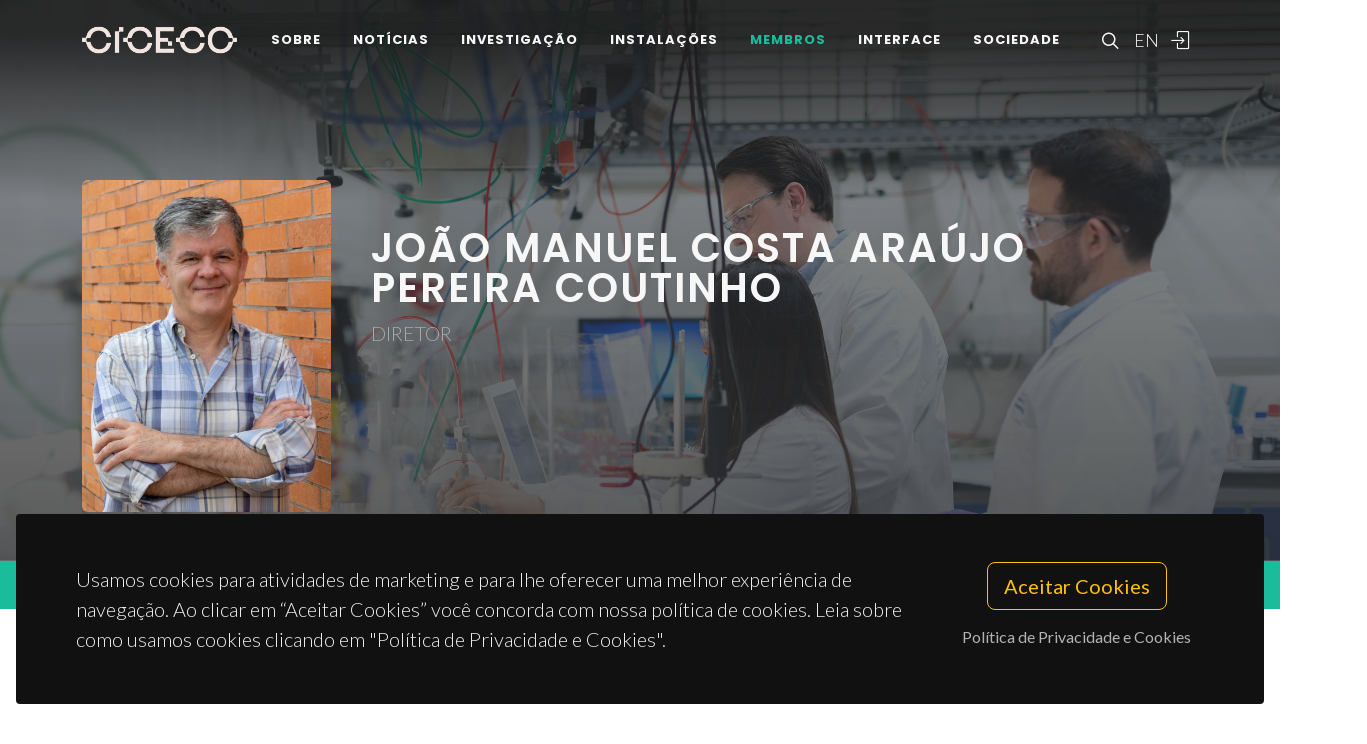

--- FILE ---
content_type: text/html; charset=UTF-8
request_url: https://www.ciceco.ua.pt/?menu=218&type=J&language=pt&tabela=pessoaldetail&user=431&page=38
body_size: 155742
content:
<!DOCTYPE html PUBLIC "-//W3C//DTD XHTML 1.0 Transitional//EN" "http://www.w3.org/TR/xhtml1/DTD/xhtml1-transitional.dtd">
<html lang="pt" xmlns="http://www.w3.org/1999/xhtml">
<head>
	<meta http-equiv="X-UA-Compatible" content="IE=9">
	<meta content="text/html; charset=iso-8859-1" http-equiv="Content-Type"/>
	<title>CICECO » João Manuel Costa Araújo Pereira Coutinho</title>
	<meta name="keywords" content="CICECO, Aveiro Institute of Materials, research center, associated laboratory, materials science, nanotechnology, sustainable materials, circular economy, biomaterials, energy materials, photonic materials, nanocomposites, materials engineering, University of Aveiro"/>
	<meta name="description" content="Jo&atilde;o A. P. Coutinho &eacute; Professor Catedr&aacute;tco no Departamento de Qu&iacute;mica da Universidade de Aveiro e diretor do CICECO . &Eacute; coord"/>
	<meta name="author" content="CICECO"/>
	<meta name="publisher" content="CICECO"/>
	<meta property="og:title" content="CICECO » João Manuel Costa Araújo Pereira Coutinho"/>
	<meta property="og:type" content="profile"/>
	<meta property="article:author" content="CICECO"/>
	<meta property="article:publisher" content="CICECO"/>
	<meta property="og:url" content="https://www.ciceco.ua.pt/?menu=218&type=J&language=pt&tabela=pessoaldetail&user=431&page=38"/>
	<meta property="fb:app_id" content="1355710464528251"/>
	<link rel='image_src' href="https://www.ciceco.ua.pt/images/croped/0a6a0096b.jpg">
	<meta property="og:image" content="https://www.ciceco.ua.pt/images/croped/0a6a0096b.jpg"/>
	<meta property="og:site_name" content="CICECO"/>
	<meta property="og:description" content="Jo&atilde;o A. P. Coutinho &eacute; Professor Catedr&aacute;tco no Departamento de Qu&iacute;mica da Universidade de Aveiro e diretor do CICECO . &Eacute; coord"/>
	<meta property="twitter:card" content="summary_large_image">
	<meta property="twitter:url" content="https://www.ciceco.ua.pt/?menu=218&type=J&language=pt&tabela=pessoaldetail&user=431&page=38">
	<meta property="twitter:title" content="CICECO » João Manuel Costa Araújo Pereira Coutinho">
	<meta property="twitter:description" content="Jo&atilde;o A. P. Coutinho &eacute; Professor Catedr&aacute;tco no Departamento de Qu&iacute;mica da Universidade de Aveiro e diretor do CICECO . &Eacute; coord">
	<meta property="twitter:image" content="https://www.ciceco.ua.pt/images/croped/0a6a0096b.jpg">

    <link rel="apple-touch-icon" sizes="180x180" href="/images/_main/base/apple-touch-icon.png">
    <link rel="icon" type="image/png" sizes="32x32" href="/images/_main/base/favicon-32x32.png">
    <link rel="icon" type="image/png" sizes="16x16" href="/images/_main/base/favicon-16x16.png">
    <link rel="manifest" href="/images/_main/base/site.webmanifest">
    <link rel="mask-icon" href="/images/_main/base/safari-pinned-tab.svg" color="#201f25">
    <link rel="shortcut icon" href="/images/_main/base/favicon.ico">
    <meta name="msapplication-TileColor" content="#201f25">
    <meta name="msapplication-config" content="/images/_main/base/browserconfig.xml">
    <meta name="theme-color" content="#ffffff">

	<meta name="apple-mobile-web-app-title" content="CICECO"/>
	<meta name="application-name" content="CICECO"/>


	<link href="https://fonts.googleapis.com/css?family=Lato:300,400,400i,700|Poppins:300,400,500,600,700|PT+Serif:400,400i&display=swap" rel="stylesheet" type="text/css"/>
	<link rel="stylesheet" href="css/bootstrap.css" type="text/css"/>
	<link rel="stylesheet" href="style.css" type="text/css"/>
	<link rel="stylesheet" href="css/swiper.css" type="text/css"/>
	<link rel="stylesheet" href="css/dark.css" type="text/css"/>
	<link rel="stylesheet" href="css/font-icons.css" type="text/css"/>
	<link rel="stylesheet" href="css/animate.css" type="text/css"/>
	<link rel="stylesheet" href="css/magnific-popup.css" type="text/css"/>
	<link rel="stylesheet" href="css/components/radio-checkbox.css" type="text/css"/>
	<link rel="stylesheet" href="css/components/bs-select.css" type="text/css"/>
	<link rel="stylesheet" href="css/components/bs-datatable.css" type="text/css"/>
	<link rel="stylesheet" href="css/swiper.css" type="text/css"/>
	<link rel="stylesheet" href="css/custom.css" type="text/css"/>
	<meta name="viewport" content="width=device-width, initial-scale=1"/>
    <!-- Google tag (gtag.js) -->
<script async src="https://www.googletagmanager.com/gtag/js?id=G-C0D9P4XPSP"></script>
<script>
    window.dataLayer = window.dataLayer || [];
    function gtag(){dataLayer.push(arguments);}
    gtag('js', new Date());

    gtag('config', 'G-C0D9P4XPSP');
</script>


    
    
</head>

<body class="stretched page-transition" data-loader="2" data-animation-in="fadeIn" data-speed-in="800" data-animation-out="fadeOut" data-speed-out="400">
<div id="wrapper" class="clearfix">
    <header id="header" class="transparent-header dark header-size-custom" data-mobile-sticky="true">
	<div id="header-wrap">
		<div class="container">
			<div class="header-row">
				<div id="logo">
					<a href="?language=pt" class="standard-logo" data-dark-logo="images/logo-dark.png"><img src="images/logo.png" alt="CICECO Logo"></a>
					<a href="?language=pt" class="retina-logo" data-dark-logo="images/logo-dark@2x.png"><img src="images/logo@2x.png" alt="CICECO Logo"></a>
				</div>
				<div class="header-misc d-lg-flex">
					<div id="top-search" class="header-misc-icon">
						<a href="#" id="top-search-trigger"><i class="icon-line-search"></i><i class="icon-line-cross"></i></a>
					</div>

					<div id="language" class="header-misc-icon fw-light d-none d-sm-block">
                        <a href="?menu=218&type=J&language=eng&tabela=pessoaldetail&user=431&page=38"  id="top-language-trigger">EN</a>					</div>
					<div class="header-misc-icon d-none d-sm-block">
                        							<a href="?tabela=loginpage&language=pt"><i class="icon-line2-login"></i></a>
                            					</div>
				</div>


                <div id="primary-menu-trigger">
                    <svg class="svg-trigger" viewBox="0 0 100 100">
                        <path d="m 30,33 h 40 c 3.722839,0 7.5,3.126468 7.5,8.578427 0,5.451959 -2.727029,8.421573 -7.5,8.421573 h -20"></path>
                        <path d="m 30,50 h 40"></path>
                        <path d="m 70,67 h -40 c 0,0 -7.5,-0.802118 -7.5,-8.365747 0,-7.563629 7.5,-8.634253 7.5,-8.634253 h 20"></path>
                    </svg>
                </div>


				<!-- Primary Navigation ============================================= -->
				<nav class="primary-menu">
					<ul class="menu-container">
                        								<li class="menu-item ">
                                    										<a href="?tabela=geral&menu=196&language=pt" class="menu-link">Sobre</a>
                                    									<ul class="sub-menu-container">
                                        											<li class="menu-item">
												<a class="menu-link  "  href="?menu=196&language=pt&tabela=geral">Visão Geral</a>
											</li>
                                            											<li class="menu-item">
												<a class="menu-link  "  href="?menu=198&language=pt&tabela=geral">Estrutura Organizacional</a>
											</li>
                                            											<li class="menu-item">
												<a class="menu-link  "  href="?menu=197&language=pt&tabela=geral">Dados e Valores</a>
											</li>
                                            											<li class="menu-item">
												<a class="menu-link  "  href="?menu=652&language=pt&tabela=geral">Identidade Institucional</a>
											</li>
                                            											<li class="menu-item">
												<a class="menu-link  "  href="?menu=600&language=pt&tabela=geral">Junta-te a Nós</a>
											</li>
                                            											<li class="menu-item">
												<a class="menu-link  "  href="?menu=201&language=pt&tabela=geral">Contactos e Localização</a>
											</li>
                                            									</ul>
								</li>
                                								<li class="menu-item ">
                                    										<a href="?tabela=noticias&menu=255&language=pt" class="menu-link">Notícias</a>
                                    									<ul class="sub-menu-container">
                                        											<li class="menu-item">
												<a class="menu-link  "  href="?menu=255&language=pt&tabela=noticias">Notícias e Eventos</a>
											</li>
                                            									</ul>
								</li>
                                								<li class="menu-item ">
                                    										<a href="?tabela=geral&menu=204&language=pt" class="menu-link">Investigação</a>
                                    									<ul class="sub-menu-container">
                                        											<li class="menu-item">
												<a class="menu-link  "  href="?menu=204&language=pt&tabela=geral">Visão Geral</a>
											</li>
                                            											<li class="menu-item">
												<a class="menu-link  "  href="?menu=622&language=pt&tabela=geral">Spotlight</a>
											</li>
                                            											<li class="menu-item">
												<a class="menu-link  "  href="?menu=208&language=pt&tabela=projectos">Projetos</a>
											</li>
                                            											<li class="menu-item">
												<a class="menu-link  "  href="?menu=211&language=pt&tabela=publications&type=J">Publicações</a>
											</li>
                                            									</ul>
								</li>
                                								<li class="menu-item ">
                                    										<a href="?tabela=geral&menu=228&language=pt" class="menu-link">Instalações</a>
                                    									<ul class="sub-menu-container">
                                        											<li class="menu-item">
												<a class="menu-link  "  href="?menu=228&language=pt&tabela=geral">Visão Geral</a>
											</li>
                                            											<li class="menu-item">
												<a class="menu-link  "  href="?menu=519&language=pt&tabela=geral">Instalações Centrais</a>
											</li>
                                            											<li class="menu-item">
												<a class="menu-link  "  href="?menu=640&language=pt&tabela=geral">Instalações Avançadas</a>
											</li>
                                            									</ul>
								</li>
                                								<li class="menu-item current">
                                    										<a href="?tabela=membros&menu=219&language=pt" class="menu-link">Membros</a>
                                    									<ul class="sub-menu-container">
                                        											<li class="menu-item">
												<a class="menu-link  "  href="?menu=219&language=pt&tabela=membros">Mosaico</a>
											</li>
                                            											<li class="menu-item">
												<a class="menu-link active "  href="?menu=218&language=pt&tabela=membros">Lista<span class="sr-only">(current)</span></a>
											</li>
                                            											<li class="menu-item">
												<a class="menu-link  "  href="?menu=643&language=pt&tabela=geral">Membros Honorários</a>
											</li>
                                            											<li class="menu-item">
												<a class="menu-link  "  href="?menu=665&language=pt&tabela=geral">Alumni</a>
											</li>
                                            									</ul>
								</li>
                                								<li class="menu-item ">
                                    										<a href="?tabela=geral&menu=233&language=pt" class="menu-link">Interface</a>
                                    									<ul class="sub-menu-container">
                                        											<li class="menu-item">
												<a class="menu-link  "  href="?menu=233&language=pt&tabela=geral">Visão Geral</a>
											</li>
                                            											<li class="menu-item">
												<a class="menu-link  "  href="?menu=239&language=pt&tabela=patentes">Patentes</a>
											</li>
                                            											<li class="menu-item">
												<a class="menu-link  "  href="?menu=244&language=pt&tabela=geral">Empresas Spin-off</a>
											</li>
                                            									</ul>
								</li>
                                								<li class="menu-item ">
                                    										<a href="?tabela=geral&menu=659&language=pt" class="menu-link">Sociedade</a>
                                    									<ul class="sub-menu-container">
                                        											<li class="menu-item">
												<a class="menu-link  "  href="?menu=659&language=pt&tabela=geral">Visão Geral</a>
											</li>
                                            											<li class="menu-item">
												<a class="menu-link  "  href="?menu=252&language=pt&tabela=geral">Atividades e Iniciativas</a>
											</li>
                                            									</ul>
								</li>
                                
						<li class="menu-item d-block d-sm-none">
                            <a class="menu-link" href="?menu=218&type=J&language=eng&tabela=pessoaldetail&user=431&page=38"  id="top-language-trigger">English</a>						</li>

						<li class="menu-item d-block d-sm-none">
                            	                            <a class="menu-link" href="?tabela=loginpage&language=pt"><div>
			                            Entrar			                            </i>
		                            </div></a>
													</li>

					</ul>
				</nav>
				<form class="top-search-form" action="http://www.google.com/search" method="get">
					<input type="hidden" name="q" value="site:https://www.ciceco.ua.pt/">
					<input type="text" name="q" class="form-control" value="" placeholder="
					Escreva  &amp; Pressione Enter..					" autocomplete="off">
				</form>
			</div>
		</div>
	</div>
	<div class="header-wrap-clone"></div>
</header>
    
<section id="page-title" class="page-title-parallax include-header dark pb-0 mb-0" style="background-image: linear-gradient(to bottom, rgba(30, 30, 30, 0.95) 10%, rgba(51, 51, 51, 0.6) 33%, rgba(51, 51, 51, 0.8) 80%), url(' images/_main/people/back4.jpg');  padding: 120px 0; " data-bottom-top="background-position:0px 300px;" data-top-bottom="background-position:0px -300px;">
	<div class="container clearfix">
		<div class="row gutter-40 col-mb-40 pt-0 mb-5">
			<div class="col-lg-9 col-md-8 profile-title-parallax order-md-last pt-md-3 pt-lg-3 pt-xl-5 pb-3 mt-0">
                					<div class="col-6 col-sm-6 col-lg-3 col-md-4 mt-0 mx-auto d-block d-md-none mb-3">
						<img src="images/croped/0a6a0096b.jpg" class="rounded w-100">
                        					</div>
                    				<h1 class="text-uppercase">João Manuel Costa Araújo Pereira Coutinho</h1>
				<span class="text-uppercase">Diretor</span>
                			</div>
            				<div class="col-6 col-sm-6 col-lg-3 col-md-4 mt-0 mx-auto d-none d-md-block ">
					<img src="images/croped/0a6a0096b.jpg" class="rounded w-100">
                    				</div>
                		</div>
	</div>
</section>




<section id="content">
	<div id="page-menu">
		<div id="page-menu-wrap">
			<div class="container">
				<div class="page-menu-row">
					<div class="page-menu-title"></div>
					<nav class="page-menu-nav one-page-menu" data-offset="100">
						<ul class="page-menu-container">
                            									<li class="page-menu-item"><a href="#" data-href="#menu137" ><div>Perfil biográfico</div></a></li>
                                    									<li class="page-menu-item"><a href="#" data-href="#menu138" ><div>Interesses científicos</div></a></li>
                                    									<li class="page-menu-item"><a href="#" data-href="#menu139" ><div>Grupo de Investigação</div></a></li>
                                    									<li class="page-menu-item"><a href="#" data-href="#menu140" ><div>Principais colaboradores</div></a></li>
                                    									<li class="page-menu-item"><a href="#" data-href="#menu142" ><div>Publicações seleccionadas</div></a></li>
                                    								<li class="page-menu-item"><a href="#" data-href="#supervisions_section" ><div>Supervisões</div></a></li>
                                                            								<li class="page-menu-item"><a href="#" data-href="#projects_section" ><div>Projetos</div></a></li>
                                
                            
								<li class="page-menu-item"><a href="#" data-href="#publications_section" ><div>Publicações</div></a></li>
                                
                            								<li class="page-menu-item"><a href="#" data-href="#patents_section" ><div>Patentes</div></a></li>
                                
						</ul>
					</nav>
					<div id="page-menu-trigger"><i class="icon-reorder"></i></div>
				</div>
			</div>
		</div>
	</div>




	<div class="content-wrap">
		<div class="container clearfix">
			<div class="row gutter-40 col-mb-40">

				<div class="sidebar col-lg-3 pt-3">
					<div class="sidebar-widgets-wrap ">
						<div class="widget clearfix px-3">
							<h4 class="mb-1 mb-lg-3">Contacto</h4>

							<ul class="iconlist mb-0">
								<li title="Email">
                                     <i class="icon-line-mail"></i>
										<a href="mailto:jcoutinho@ua.pt" class="stretched-link">jcoutinho@ua.pt</a> 								</li>
                                									<li title="Telefone">
										<i class="icon-line-phone"></i><a href="tel:234 401 507" class="stretched-link">234 401 507</a>
									</li> 								<li title="Extensão">
									<i class="icon-line-phone-forwarded"></i><a href="tel:33531" class="stretched-link">33531</a>
									</li>							</ul>
						</div>

						<div class="widget clearfix  px-3">
							<h4 class="mb-1 mb-lg-3">Departamento </h4>
							<ul class="iconlist mb-0">
                                									<li title="Departamento  "><i class="icon-building1"></i>Química</li> 									<li title="Gabinete "><i class="icon-line-map-pin"></i>29.1.30</li> 
							</ul>
						</div>

                        
                        
							<div class="widget clearfix  px-3">
								<h4 class="mb-1 mb-lg-3">Investigação</h4>
								<ul class="iconlist mb-0">
                                    										<li title="Sub Grupo de Investigação "><i class="icon-line-share"></i><br>											<a href="http://path.web.ua.pt/" target="_blank" class="stretched-link">Path</a>
										</li>                                     										<li title="Grupo de Investigação "><i class="icon-line-users"></i>											<a href="http://www.ciceco.ua.pt/group4" class="stretched-link">G4 - Materiais Renováveis e Economia Circular<br></a>
										</li>                                     										<li title="Linha de Investigação "><i class="icon-line-layers"></i><br>											<a href="http://www.ciceco.ua.pt/line3" class="stretched-link">L2 - Energia<br>L3 - Sustentabilidade<br></a>
										</li> 

								</ul>
							</div>

                            
                        
							<div class="widget clearfix  px-3">
								<h4 class="mb-1 mb-lg-3">
                                    Ligações
								</h4>
								<div class="d-flex flex-wrap">

                                    
                                    										<div class="mb-1 me-1" title="ORCID">
											<a target="_blank" href="http://orcid.org/0000-0002-3841-743X">
												<img class="icon" src="images/_icons/ORCID_iD.svg"></a>
										</div>
                                                                            										<div class="mb-1 me-1" title="Scopus">
											<a target="_blank" href="https://www.scopus.com/authid/detail.uri?authorId=56962705900">
												<img class="icon" src="images/_icons/scopus_logo.png"></a>
										</div>
                                                                            										<div class="mb-1 me-1" title="Publons">
                                            												<a target="_blank" href="http://publons.com/a/A-1582-2010">													<img class="icon" src="images/_icons/publons_logo.svg"></a>
										</div>
                                                                            										<div class="mb-1 me-1" title="Ciencia Vitae">
											<a target="_blank" href="https://www.cienciavitae.pt/portal/8B1B-C80E-3C50">
												<img class="icon" src="images/_icons/cienciavitae_logo.svg"></a>
										</div>
                                        
                                                                        										<div class="mb-1 me-1" title="Research Gate">
											<a target="_blank" href="https://www.researchgate.net/profile/Joao_Coutinho/">
												<img class="icon" src="images/_icons/researchgate_logo.svg"></a>
										</div>
                                                                            										<div class="mb-1 me-1" title="Publons">
											<a target="_blank" href="http://scholar.google.com/citations?user=X80HM_YAAAAJ&hl=pt-PT">
												<img class="icon" src="images/_icons/googlescholar_logo.png"></a>
										</div>
                                                                                                                                                    
								</div>
							</div>
                                                	<div class="widget clearfix d-none d-md-block px-3">
		<h4>Últimas Notícias		</h4>

		<div id="oc-portfolio-sidebar" class="owl-carousel carousel-widget" data-items="1" data-margin="10" data-loop="true" data-nav="false" data-autoplay="7000">
            					<div class="oc-item">
						<div class="portfolio-item">
							<div class="portfolio-image">
								<a href="?tabela=geral_article&menu=255&language=pt&id_article=2912"><img src="images/croped/whatsapp_image_2025_10_14_at_06.17.21.jpeg"></a>
							</div>
							<div class="portfolio-desc text-center pb-0 ">
								<h4><a href="?tabela=geral_article&menu=255&language=pt&id_article=2912" class="stretched-link">Parceria Portugal-China promove investigação sustentável em química e materiais</a></h4>
							</div>
						</div>
					</div>
                    					<div class="oc-item">
						<div class="portfolio-item">
							<div class="portfolio-image">
								<a href="?tabela=geral_article&menu=255&language=pt&id_article=2906"><img src="images/croped/111resizer.jpeg"></a>
							</div>
							<div class="portfolio-desc text-center pb-0 ">
								<h4><a href="?tabela=geral_article&menu=255&language=pt&id_article=2906" class="stretched-link">Nova alternativa terapêutica contra bactérias multirresistentes patenteada</a></h4>
							</div>
						</div>
					</div>
                    					<div class="oc-item">
						<div class="portfolio-item">
							<div class="portfolio-image">
								<a href="?tabela=geral_article&menu=255&language=pt&id_article=2858"><img src="images/croped/5_daniela_lopes_hidden_depths_daniela_lopes.jpg"></a>
							</div>
							<div class="portfolio-desc text-center pb-0 ">
								<h4><a href="?tabela=geral_article&menu=255&language=pt&id_article=2858" class="stretched-link">CICECO tem 37 cientistas na Lista Stanford’s 2024 dos 2% Melhores do Mundo</a></h4>
							</div>
						</div>
					</div>
                    					<div class="oc-item">
						<div class="portfolio-item">
							<div class="portfolio-image">
								<a href="?tabela=geral_article&menu=255&language=pt&id_article=2840"><img src="images/croped/madeofscience5.jpg"></a>
							</div>
							<div class="portfolio-desc text-center pb-0 ">
								<h4><a href="?tabela=geral_article&menu=255&language=pt&id_article=2840" class="stretched-link">Visite a Exposição “Feito de Ciência: Os Materiais do Nosso Futuro”</a></h4>
							</div>
						</div>
					</div>
                    					<div class="oc-item">
						<div class="portfolio-item">
							<div class="portfolio-image">
								<a href="?tabela=geral_article&menu=255&language=pt&id_article=2834"><img src="images/croped/design_sem_nome.jpg"></a>
							</div>
							<div class="portfolio-desc text-center pb-0 ">
								<h4><a href="?tabela=geral_article&menu=255&language=pt&id_article=2834" class="stretched-link">Workshop Portugal-Eslovénia promove colaboração em materiais e sustentabilidade</a></h4>
							</div>
						</div>
					</div>
                    		</div>
	</div>

    
					</div>


					<div class="divider d-lg-block"></div>
				</div>
				<div class="postcontent order-lg-first col-lg-9">

					<div class="single-post mb-0">
						<div class="clearfix">

                                                        




		<div id="menu137" class="entry-content">
			<div class="mb-6 pt-3 ">
				<div class="heading-block border-bottom-0 mb-3">
                                        <h4>Perfil biográfico</h4>				</div>
			<div>

                    <p>João A. P. Coutinho é Professor Catedrátco no Departamento de Química da Universidade de Aveiro e diretor do CICECO . É coordenador de um grupo de investigação multidisciplinar que se foca no desenvolvimento de solventes verdes e novos processos de separação para a biorrefinaria e a economia circular. Atualmente esforça-se para aplicar solventes de origem biológica, solventes eutéticos e líquidos iónicos nestes processos e tenta obter uma melhor compreensão do seu comportamento fisico-químico. Orientou mais de 50 teses de mestrado, 35 de doutoramento, 25 estagiários de pós doutoramento.</p>				</div>
                

			</div>
		</div>

        
		<div id="menu138" class="entry-content">
			<div class="mb-6 pt-3 ">
				<div class="heading-block border-bottom-0 mb-3">
                                        <h4>Interesses científicos</h4>				</div>
			<div>

                    <p>O seu trabalho atual concentra-se no desenvolvimento de solventes aquosos para a reciclagem de resíduos e a valorização da biomassa. Ele tem um interesse particular em tecnologias que promovam a economia circular, incluindo a recuperação de metais críticos de resíduos eletrónicos, a reciclagem de polímeros e a utilização de frações de biomassa vegetal e animal. O seu trabalho também explora o desenvolvimento de materiais à base de proteínas, compósitos de proteína-polissacarídeo e processos inovadores para a valorização da fração rica em fenólicos da biomassa.</p>
<p> </p>				</div>
                

			</div>
		</div>

        
		<div id="menu139" class="entry-content">
			<div class="mb-6 pt-3 ">
				<div class="heading-block border-bottom-0 mb-3">
                                        <h4>Grupo de Investigação</h4>				</div>
			<div>

                    http://path.web.ua.pt				</div>
                

			</div>
		</div>

        
		<div id="menu140" class="entry-content">
			<div class="mb-6 pt-3 ">
				<div class="heading-block border-bottom-0 mb-3">
                                        <h4>Principais colaboradores</h4>				</div>
			<div>

                    Ver lista de colaboradores em <a href="http://path.web.ua.pt/people.asp">http://path.web.ua.pt/people.asp</a>				</div>
                

			</div>
		</div>

        
		<div id="menu142" class="entry-content">
			<div class="mb-6 pt-3 ">
				<div class="heading-block border-bottom-0 mb-3">
                                        <h4>Publicações seleccionadas</h4>				</div>
			<div>

                    <p>Ver lista de publicações em <a href="http://path.web.ua.pt/publications.asp">http://path.web.ua.pt/publications.asp</a></p>				</div>
                

			</div>
		</div>

        


	<div class="entry-content pt-3 mb-3" id="supervisions_section">

        

		<div class="heading-block border-bottom-0 mb-3">
			<h4>
                Supervisões em Curso				</h4>
		</div>


		<div class="owl-carousel team-carousel bottommargin carousel-widget" data-items-xs="2" data-items-sm="2" data-items-md="3" data-items-xl="4" data-margin="30" data-pagi="false" data-autoplay="5000" data-rewind="true">

				                <div class="oc-item">
		                <div class="team">
			                <div class="team-image">
				                <a href="?tabela=pessoaldetail&menu=221&language=pt&user=5131">
					                						                <img src="images/no_picture.png">
                                        				                </a>
			                </div>
			                <div class="portfolio-desc text-center pb-0">
				                <h4><a href="?tabela=pessoaldetail&menu=221&language=pt&user=5131" class="stretched-link">Alexandra Pereira Conde</a></h4><span><small>Estudante de doutoramento</small></span>
			                </div>
		                </div>
	                </div>
	                	                <div class="oc-item">
		                <div class="team">
			                <div class="team-image">
				                <a href="?tabela=pessoaldetail&menu=221&language=pt&user=5089">
					                						                <img src="images/croped/andren.jpg" >
                                        				                </a>
			                </div>
			                <div class="portfolio-desc text-center pb-0">
				                <h4><a href="?tabela=pessoaldetail&menu=221&language=pt&user=5089" class="stretched-link">André Nogueira</a></h4><span><small>Estudante de doutoramento</small></span>
			                </div>
		                </div>
	                </div>
	                	                <div class="oc-item">
		                <div class="team">
			                <div class="team-image">
				                <a href="?tabela=pessoaldetail&menu=221&language=pt&user=5344">
					                						                <img src="images/croped/imagem_whatsapp_2024_01_05_s_18.43.52_b01dbd96.jpg" >
                                        				                </a>
			                </div>
			                <div class="portfolio-desc text-center pb-0">
				                <h4><a href="?tabela=pessoaldetail&menu=221&language=pt&user=5344" class="stretched-link">Bernardo Bengui</a></h4><span><small>Estudante de doutoramento</small></span>
			                </div>
		                </div>
	                </div>
	                	                <div class="oc-item">
		                <div class="team">
			                <div class="team-image">
				                <a href="?tabela=pessoaldetail&menu=221&language=pt&user=4869">
					                						                <img src="images/croped/keshmirshekan.jpg" >
                                        				                </a>
			                </div>
			                <div class="portfolio-desc text-center pb-0">
				                <h4><a href="?tabela=pessoaldetail&menu=221&language=pt&user=4869" class="stretched-link">Damoon Keshmirshekan</a></h4><span><small>Estudante de doutoramento</small></span>
			                </div>
		                </div>
	                </div>
	                	                <div class="oc-item">
		                <div class="team">
			                <div class="team-image">
				                <a href="?tabela=pessoaldetail&menu=219&language=pt&user=5750">
					                						                <img src="images/croped/eudes_474x606.jpg" >
                                        				                </a>
			                </div>
			                <div class="portfolio-desc text-center pb-0">
				                <h4><a href="?tabela=pessoaldetail&menu=219&language=pt&user=5750" class="stretched-link">Eudes Eterno Fileti</a></h4><span><small>Investigador Visitante</small></span>
			                </div>
		                </div>
	                </div>
	                	                <div class="oc-item">
		                <div class="team">
			                <div class="team-image">
				                <a href="?tabela=pessoaldetail&menu=221&language=pt&user=4880">
					                						                <img src="images/croped/img_6006.jpg" >
                                        				                </a>
			                </div>
			                <div class="portfolio-desc text-center pb-0">
				                <h4><a href="?tabela=pessoaldetail&menu=221&language=pt&user=4880" class="stretched-link">Flavia Nogueira Braga</a></h4><span><small>Estudante de doutoramento</small></span>
			                </div>
		                </div>
	                </div>
	                	                <div class="oc-item">
		                <div class="team">
			                <div class="team-image">
				                <a href="?tabela=pessoaldetail&menu=221&language=pt&user=5193">
					                						                <img src="images/croped/gcamilo.jpg" >
                                        				                </a>
			                </div>
			                <div class="portfolio-desc text-center pb-0">
				                <h4><a href="?tabela=pessoaldetail&menu=221&language=pt&user=5193" class="stretched-link">Gabriel Lamino Camilo</a></h4><span><small>Estudante de doutoramento</small></span>
			                </div>
		                </div>
	                </div>
	                	                <div class="oc-item">
		                <div class="team">
			                <div class="team-image">
				                <a href="?tabela=pessoaldetail&menu=221&language=pt&user=3796">
					                						                <img src="images/croped/isabella.cordova.jpg" >
                                        				                </a>
			                </div>
			                <div class="portfolio-desc text-center pb-0">
				                <h4><a href="?tabela=pessoaldetail&menu=221&language=pt&user=3796" class="stretched-link">Isabella W. Cordova</a></h4><span><small>Estudante de doutoramento</small></span>
			                </div>
		                </div>
	                </div>
	                	                <div class="oc-item">
		                <div class="team">
			                <div class="team-image">
				                <a href="?tabela=pessoaldetail&menu=221&language=pt&user=5690">
					                						                <img src="images/no_picture.png">
                                        				                </a>
			                </div>
			                <div class="portfolio-desc text-center pb-0">
				                <h4><a href="?tabela=pessoaldetail&menu=221&language=pt&user=5690" class="stretched-link">Joana Francisca Leitão Costa</a></h4><span><small>Estudante de doutoramento</small></span>
			                </div>
		                </div>
	                </div>
	                	                <div class="oc-item">
		                <div class="team">
			                <div class="team-image">
				                <a href="?tabela=pessoaldetail&menu=221&language=pt&user=5526">
					                						                <img src="images/croped/lucas_foto.jpeg" >
                                        				                </a>
			                </div>
			                <div class="portfolio-desc text-center pb-0">
				                <h4><a href="?tabela=pessoaldetail&menu=221&language=pt&user=5526" class="stretched-link">João Lucas Alves Pereira</a></h4><span><small>Estudante de doutoramento</small></span>
			                </div>
		                </div>
	                </div>
	                	                <div class="oc-item">
		                <div class="team">
			                <div class="team-image">
				                <a href="?tabela=pessoaldetail&menu=221&language=pt&user=4357">
					                						                <img src="images/croped/1609258974189.jpg" >
                                        				                </a>
			                </div>
			                <div class="portfolio-desc text-center pb-0">
				                <h4><a href="?tabela=pessoaldetail&menu=221&language=pt&user=4357" class="stretched-link">João Luís Pereira Fernandes</a></h4><span><small>Estudante de doutoramento</small></span>
			                </div>
		                </div>
	                </div>
	                	                <div class="oc-item">
		                <div class="team">
			                <div class="team-image">
				                <a href="?tabela=pessoaldetail&menu=221&language=pt&user=4954">
					                						                <img src="images/croped/dsc08624.jpg" >
                                        				                </a>
			                </div>
			                <div class="portfolio-desc text-center pb-0">
				                <h4><a href="?tabela=pessoaldetail&menu=221&language=pt&user=4954" class="stretched-link">João Vasco Almeida Silva Valente</a></h4><span><small>Estudante de doutoramento</small></span>
			                </div>
		                </div>
	                </div>
	                	                <div class="oc-item">
		                <div class="team">
			                <div class="team-image">
				                <a href="?tabela=pessoaldetail&menu=221&language=pt&user=5651">
					                						                <img src="images/no_picture.png">
                                        				                </a>
			                </div>
			                <div class="portfolio-desc text-center pb-0">
				                <h4><a href="?tabela=pessoaldetail&menu=221&language=pt&user=5651" class="stretched-link">João Vitor Fabian</a></h4><span><small>Estudante de doutoramento</small></span>
			                </div>
		                </div>
	                </div>
	                	                <div class="oc-item">
		                <div class="team">
			                <div class="team-image">
				                <a href="?tabela=pessoaldetail&menu=221&language=pt&user=4471">
					                						                <img src="images/no_picture.png">
                                        				                </a>
			                </div>
			                <div class="portfolio-desc text-center pb-0">
				                <h4><a href="?tabela=pessoaldetail&menu=221&language=pt&user=4471" class="stretched-link">Mahtab Moradi</a></h4><span><small>Estudante de doutoramento</small></span>
			                </div>
		                </div>
	                </div>
	                	                <div class="oc-item">
		                <div class="team">
			                <div class="team-image">
				                <a href="?tabela=pessoaldetail&menu=222&language=pt&user=5786">
					                						                <img src="images/no_picture.png">
                                        				                </a>
			                </div>
			                <div class="portfolio-desc text-center pb-0">
				                <h4><a href="?tabela=pessoaldetail&menu=222&language=pt&user=5786" class="stretched-link">Mariana Sofia Silva Ferreira</a></h4><span><small>Estudante de mestrado</small></span>
			                </div>
		                </div>
	                </div>
	                	                <div class="oc-item">
		                <div class="team">
			                <div class="team-image">
				                <a href="?tabela=pessoaldetail&menu=221&language=pt&user=5905">
					                						                <img src="images/no_picture.png">
                                        				                </a>
			                </div>
			                <div class="portfolio-desc text-center pb-0">
				                <h4><a href="?tabela=pessoaldetail&menu=221&language=pt&user=5905" class="stretched-link">Miriam Domingues Guimarães </a></h4><span><small>Estudante de doutoramento</small></span>
			                </div>
		                </div>
	                </div>
	                	                <div class="oc-item">
		                <div class="team">
			                <div class="team-image">
				                <a href="?tabela=pessoaldetail&menu=219&language=pt&user=5063">
					                						                <img src="images/croped/image.png" >
                                        				                </a>
			                </div>
			                <div class="portfolio-desc text-center pb-0">
				                <h4><a href="?tabela=pessoaldetail&menu=219&language=pt&user=5063" class="stretched-link">Murilo Leite Alcantara </a></h4><span><small>Investigador Júnior</small></span>
			                </div>
		                </div>
	                </div>
	                	                <div class="oc-item">
		                <div class="team">
			                <div class="team-image">
				                <a href="?tabela=pessoaldetail&menu=223&language=pt&user=5719">
					                						                <img src="images/croped/raquel2025_co_pia_2.jpg" >
                                        				                </a>
			                </div>
			                <div class="portfolio-desc text-center pb-0">
				                <h4><a href="?tabela=pessoaldetail&menu=223&language=pt&user=5719" class="stretched-link">Raquel Magalhães</a></h4><span><small>Bolseiro de investigação</small></span>
			                </div>
		                </div>
	                </div>
	                		</div>
	</div>
    

	<div class="entry-content pt-3 mb-6" id="projects_section">
		<!--      
			<div class="edit-flash mb-2">
				<input class="bt-switch" type="checkbox" checked data-on-text="<i class='icon-line-eye'></i>" data-off-text="<i class='icon-line-eye-off'></i>" data-on-color="info2" checked>
			</div>
            -->

		<div class="heading-block border-bottom-0 mb-3">
			<h4 class="mb-2">
                Projectos			</h4>
		</div>

		<div class="tabs clearfix mb-5" id="tab-3">

			<div class="grid-filter-wrap ">
				<ul class="grid-filter_alt clearfix  mb-0 p-0">
					<li><a href="#tabs-activeproject">
                            Em curso						</a>
					</li>
					<li><a href="#tabs-inactiveproject">
                            Concluídos						</a>
					</li>
				</ul>
			</div>

			<div class="tab-container">

				<div class="tab-content clearfix" id="tabs-activeproject">
					<div class="list-group list-group-flush">

                        								<a href="?tabela=projectosdetail&menu=208&language=pt&projectid=2069" class="list-group-item list-group-item-action">
                            

							<div class="row">
								<div class="col">
                                    										<h4 class="mb-2">ILIMITED first-ever Ionic LIquid sorbent Methanol synthesis In order To Enable over 80% yielD (ILIMITED)</h4>
                                        								</div>
                                							</div>

							<div class="row">
                                								<div class="col">
									<h5 class="mb-1">
										<span class="badge bg-secondary me-1 mb-1">Coordenador Local</span><span class="badge bg-secondary mb-1">European Comission</span>
									</h5>
									<small class="fw-light">CO2 emissions remain a challenge, particularly from decentralised sources like wastewater treatment plants. In this context, the EU-funded ILIMITED project aims to tackle this issue by introducing a groundbreaking method for converting CO2 into methanol, an energy-dense fuel. Utilising ionic liquid sorbents, ILIMITED’s system achieves over 80 % ...</small>
								</div>
							</div>


                              </a>
                            								<a href="?tabela=projectosdetail&menu=208&language=pt&projectid=1994" class="list-group-item list-group-item-action">
                            

							<div class="row">
								<div class="col">
                                    										<h4 class="mb-2">New system-driven bioremediation of polluted habitats and environment (NYMPHE)</h4>
                                        								</div>
                                							</div>

							<div class="row">
                                								<div class="col">
									<h5 class="mb-1">
										<span class="badge bg-secondary me-1 mb-1">Participante</span><span class="badge bg-secondary mb-1">European Comission</span>
									</h5>
									<small class="fw-light">Biological organisms, including the smallest, can play a big role in restoring polluted environments. They remove or neutralise an environmental pollutant from soil or water in a process called bioremediation. The EU-funded Nymphe project will take this process to a new level. Specifically, it will develop bioremediation/revitalisation strategie...</small>
								</div>
							</div>


                              </a>
                            								<a href="?tabela=projectosdetail&menu=208&language=pt&projectid=2081" class="list-group-item list-group-item-action">
                            

							<div class="row">
								<div class="col">
                                    										<h4 class="mb-2">Promovendo a sustentabilidade na reciclagem de plásticos: Utilização de eco-solventes para remover aditivos e melhorar adespolimerização enzimática (GreenPATH)</h4>
                                        								</div>
                                							</div>

							<div class="row">
                                								<div class="col">
									<h5 class="mb-1">
										<span class="badge bg-secondary me-1 mb-1">Participante</span><span class="badge bg-secondary mb-1">Fundação para a Ciência e a Tecnologia</span>
									</h5>
									<small class="fw-light">O GreenPATH tem como objetivo desenvolver um processo de pr&eacute;-tratamento sustent&aacute;vel que combine extra&ccedil;&atilde;o s&oacute;lido-l&iacute;quido de alta press&atilde;o (HP-SLE) com solventes renov&aacute;veis de baixo custo, nomeadamente biosolventes e ...</small>
								</div>
							</div>


                              </a>
                            								<a href="?tabela=projectosdetail&menu=208&language=pt&projectid=1832" class="list-group-item list-group-item-action">
                            

							<div class="row">
								<div class="col">
                                    										<h4 class="mb-2">Recuperação e separação de metais do grupo de platina e terras raras a partir de conversores catalíticos de automóveis (PlatILPlus)</h4>
                                        								</div>
                                							</div>

							<div class="row">
                                								<div class="col">
									<h5 class="mb-1">
										<span class="badge bg-secondary me-1 mb-1">Participante</span><span class="badge bg-secondary mb-1">Fundação para a Ciência e a Tecnologia</span>
									</h5>
									<small class="fw-light">Economia circular;Reciclagem;Metais cr&iacute;ticos;L&iacute;quidos i&oacute;nicos</small>
								</div>
							</div>


                              </a>
                            								<a href="?tabela=projectosdetail&menu=208&language=pt&projectid=2093" class="list-group-item list-group-item-action">
                            

							<div class="row">
								<div class="col">
                                    										<h4 class="mb-2">REcycling of low Value components using high purity pre-treatment, dIrecT recycling And green hydrometallurgical approaches for recycling of Lithium Ion and Sodium Ion BatteriEs (REVITALISE)</h4>
                                        								</div>
                                							</div>

							<div class="row">
                                								<div class="col">
									<h5 class="mb-1">
										<span class="badge bg-secondary me-1 mb-1">Coordenador Local</span><span class="badge bg-secondary mb-1">European Comission</span>
									</h5>
									<small class="fw-light">As the need for effective battery waste management grows, NMC, LFP and Na-ion batteries contribute significantly to this challenge, accounting for 85 % of the problem. Traditional recycling methods prove inadequate, lacking efficiency and eco-friendliness. That's where the EU-funded REVITALISE project comes in, with an innovative solution. Utili...</small>
								</div>
							</div>


                              </a>
                            					</div>
				</div>




				<div class="tab-content clearfix" id="tabs-inactiveproject">
					<div class="list-group list-group-flush">
                        		                        <a href="?tabela=projectosdetail&menu=208&language=pt&projectid=1811" class="list-group-item list-group-item-action">

	                        <div class="row">
		                        <div class="col">
                                    				                        <h4 class="mb-2">Anticorpos de aves com elevada pureza e estabilidade como biofármacos alternativos no combate à resistência antimicrobiana (antYmicrob)</h4>
                                        		                        </div>
                                	                        </div>

	                        <div class="row">
                                		                        <div class="col">
			                        <h5 class="mb-1">
				                        <span class="badge bg-secondary me-1 mb-1">Participante</span><span class="badge bg-secondary mb-1">Industry National</span>
			                        </h5>
			                        <small class="fw-light">O projeto antYmicrob ambiciona aumentar e validar à escala pré-industrial um processo de purificação desenvolvido para anticorpos imunoglobulina Y, e validar o processo com ovos hiperimunes para bactéria Staphylococcus aureus resistente à meticilina (MRSA), assegurando a atividade, estabilidade e não toxicidade dos anticorpos obtidos por ensaios...</small>
		                        </div>
	                        </div>


                              </a>
                            		                        <a href="?tabela=projectosdetail&menu=208&language=pt&projectid=56" class="list-group-item list-group-item-action">

	                        <div class="row">
		                        <div class="col">
                                    				                        <h4 class="mb-2">Arejamento de reactores biológicos multifásicos (POCTI/EQU/44427/2002)</h4>
                                        		                        </div>
                                	                        </div>

	                        <div class="row">
                                		                        <div class="col">
			                        <h5 class="mb-1">
				                        <span class="badge bg-secondary me-1 mb-1">Coordenador</span><span class="badge bg-secondary mb-1">Fundação para a Ciência e a Tecnologia</span>
			                        </h5>
			                        <small class="fw-light">Reactores biológicos Arejamento Multifásico Perfluorocarbonetos </small>
		                        </div>
	                        </div>


                              </a>
                            		                        <a href="?tabela=projectosdetail&menu=208&language=pt&projectid=215" class="list-group-item list-group-item-action">

	                        <div class="row">
		                        <div class="col">
                                    				                        <h4 class="mb-2">Aumento de Rendimento de Produção de Pasta Kraft de Eucalyptus Globulus: Estratégia, Mecanismos e Impacto na Qualidade da Pasta (POCTI/EQU/46124/2002)</h4>
                                        		                        </div>
                                	                        </div>

	                        <div class="row">
                                		                        <div class="col">
			                        <h5 class="mb-1">
				                        <span class="badge bg-secondary me-1 mb-1">Participante</span><span class="badge bg-secondary mb-1">Fundação para a Ciência e a Tecnologia</span>
			                        </h5>
			                        <small class="fw-light">Pasta celulósica Eucalyptus globulus Processo kraft Rendimento </small>
		                        </div>
	                        </div>


                              </a>
                            		                        <a href="?tabela=projectosdetail&menu=208&language=pt&projectid=58" class="list-group-item list-group-item-action">

	                        <div class="row">
		                        <div class="col">
                                    				                        <h4 class="mb-2">Avaliação ecotoxicológica e tratamento de efluentes líquidos contaminados com líquidos iónicos (PTDC/AAC-AMB/119172/2010)</h4>
                                        		                        </div>
                                	                        </div>

	                        <div class="row">
                                		                        <div class="col">
			                        <h5 class="mb-1">
				                        <span class="badge bg-secondary me-1 mb-1">Coordenador</span><span class="badge bg-secondary mb-1">Fundação para a Ciência e a Tecnologia</span>
			                        </h5>
			                        <small class="fw-light">Ecotoxicidade líquidos iónicos Tratamento de efluentes Modelo QSAR </small>
		                        </div>
	                        </div>


                              </a>
                            		                        <a href="?tabela=projectosdetail&menu=208&language=pt&projectid=313" class="list-group-item list-group-item-action">

	                        <div class="row">
		                        <div class="col">
                                    				                        <h4 class="mb-2">BIIPP - Biorefinaria Integrada na Indústria da Pasta e Papel (BIIPP)</h4>
                                        		                        </div>
                                	                        </div>

	                        <div class="row">
                                		                        <div class="col">
			                        <h5 class="mb-1">
				                        <span class="badge bg-secondary me-1 mb-1">Participante</span><span class="badge bg-secondary mb-1">Industry National</span>
			                        </h5>
			                        <small class="fw-light">O objectivo do projecto tem como aspecto central o desenvolvimento de conhecimento e de processos que possibilitem a produção de biocombustíveis e bioprodutos a partir das correntes processuais e/ou residuais do processo de produção de pasta kraft, visando o aumento do valor acrescentado, através da síntese de produtos de origem renovável, e a r...</small>
		                        </div>
	                        </div>


                              </a>
                            		                        <a href="?tabela=projectosdetail&menu=208&language=pt&projectid=1297" class="list-group-item list-group-item-action">

	                        <div class="row">
		                        <div class="col">
                                    				                        <h4 class="mb-2">CICECO – Instituto de Materiais de Aveiro (UIDP/50011/2020)</h4>
                                        		                        </div>
                                	                        </div>

	                        <div class="row">
                                		                        <div class="col">
			                        <h5 class="mb-1">
				                        <span class="badge bg-secondary me-1 mb-1">Coordenador</span><span class="badge bg-secondary mb-1">Fundação para a Ciência e a Tecnologia</span>
			                        </h5>
			                        <small class="fw-light"></small>
		                        </div>
	                        </div>


                              </a>
                            		                        <a href="?tabela=projectosdetail&menu=208&language=pt&projectid=1300" class="list-group-item list-group-item-action">

	                        <div class="row">
		                        <div class="col">
                                    				                        <h4 class="mb-2">CICECO – Instituto de Materiais de Aveiro (UIDB/50011/2020)</h4>
                                        		                        </div>
                                	                        </div>

	                        <div class="row">
                                		                        <div class="col">
			                        <h5 class="mb-1">
				                        <span class="badge bg-secondary me-1 mb-1">Coordenador</span><span class="badge bg-secondary mb-1">Fundação para a Ciência e a Tecnologia</span>
			                        </h5>
			                        <small class="fw-light"></small>
		                        </div>
	                        </div>


                              </a>
                            		                        <a href="?tabela=projectosdetail&menu=208&language=pt&projectid=1170" class="list-group-item list-group-item-action">

	                        <div class="row">
		                        <div class="col">
                                    				                        <h4 class="mb-2">CICECO – Instituto de Materiais de Aveiro (UID/CTM/50011/2019)</h4>
                                        		                        </div>
                                	                        </div>

	                        <div class="row">
                                		                        <div class="col">
			                        <h5 class="mb-1">
				                        <span class="badge bg-secondary me-1 mb-1">Participante</span><span class="badge bg-secondary mb-1">Fundação para a Ciência e a Tecnologia - R&D Unit Pluriannual funding</span>
			                        </h5>
			                        <small class="fw-light">Desenvolver-se-ão materiais cerâmicos e inorgânicos, matéria mole, biopolímeros e híbridos orgânico-inorgânico, preparados e processados à “escala adequada”, ou hierarquicamente estruturados, frequentemente multifuncionais. Entre as suas aplicações incluem-se:   - Fotónica verde, e.g., iluminação do estado sólido, conversão fotovolta...</small>
		                        </div>
	                        </div>


                              </a>
                            		                        <a href="?tabela=projectosdetail&menu=208&language=pt&projectid=1242" class="list-group-item list-group-item-action">

	                        <div class="row">
		                        <div class="col">
                                    				                        <h4 class="mb-2">CICECO – Instituto de Materiais de Aveiro (UID/CTM/50011/2013)</h4>
                                        		                        </div>
                                	                        </div>

	                        <div class="row">
                                		                        <div class="col">
			                        <h5 class="mb-1">
				                        <span class="badge bg-secondary me-1 mb-1">Participante</span><span class="badge bg-secondary mb-1">Fundação para a Ciência e a Tecnologia - R&D Unit Pluriannual funding</span>
			                        </h5>
			                        <small class="fw-light">Desenvolver-se-ão materiais cerâmicos e inorgânicos, matéria mole, biopolímeros e híbridos orgânico-inorgânico, preparados e processados à “escala adequada”, ou hierarquicamente estruturados, frequentemente multifuncionais. Entre as suas aplicações incluem-se:- Fotónica verde, e.g., iluminação do estado sólido, conversão fotovoltaica...</small>
		                        </div>
	                        </div>


                              </a>
                            		                        <a href="?tabela=projectosdetail&menu=208&language=pt&projectid=1185" class="list-group-item list-group-item-action">

	                        <div class="row">
		                        <div class="col">
                                    				                        <h4 class="mb-2">Desarrollo de una estrategia transfronteriza para la valorización ecosostenible de biomasas residuales del sector vinícola y vitivinícola en biorrefinerías Integrales paea la producción de biocombustibles y bioproductos (BIOVINO)</h4>
                                        		                        </div>
                                	                        </div>

	                        <div class="row">
                                		                        <div class="col">
			                        <h5 class="mb-1">
				                        <span class="badge bg-secondary me-1 mb-1">Participante</span><span class="badge bg-secondary mb-1">Other National</span>
			                        </h5>
			                        <small class="fw-light"></small>
		                        </div>
	                        </div>


                              </a>
                            		                        <a href="?tabela=projectosdetail&menu=208&language=pt&projectid=1017" class="list-group-item list-group-item-action">

	                        <div class="row">
		                        <div class="col">
                                    				                        <h4 class="mb-2">Desenvolvimento de dispositivos baseados em líquidos iónicos para a remoção de citostáticos de urina excretados por pacientes oncológicos (IonCytDevice)</h4>
                                        		                        </div>
                                	                        </div>

	                        <div class="row">
                                		                        <div class="col">
			                        <h5 class="mb-1">
				                        <span class="badge bg-secondary me-1 mb-1">Participante</span><span class="badge bg-secondary mb-1">Fundação para a Ciência e a Tecnologia</span>
			                        </h5>
			                        <small class="fw-light"></small>
		                        </div>
	                        </div>


                              </a>
                            		                        <a href="?tabela=projectosdetail&menu=208&language=pt&projectid=915" class="list-group-item list-group-item-action">

	                        <div class="row">
		                        <div class="col">
                                    				                        <h4 class="mb-2">Desenvolvimento de nanomateriais sustentáveis para a purificação de fármacos anti-leucémicos (NanoPurAsp)</h4>
                                        		                        </div>
                                	                        </div>

	                        <div class="row">
                                		                        <div class="col">
			                        <h5 class="mb-1">
				                        <span class="badge bg-secondary me-1 mb-1">Participante</span><span class="badge bg-secondary mb-1">Fundação para a Ciência e a Tecnologia</span>
			                        </h5>
			                        <small class="fw-light"></small>
		                        </div>
	                        </div>


                              </a>
                            		                        <a href="?tabela=projectosdetail&menu=208&language=pt&projectid=1838" class="list-group-item list-group-item-action">

	                        <div class="row">
		                        <div class="col">
                                    				                        <h4 class="mb-2">Desenvolvimento de plataformas eficientes e de baixo custo utilizando líquidos iónicos para a purificação de biofármacos de ADN minicircular que codifica p53 com aplicação em oncologia (PureDNA)</h4>
                                        		                        </div>
                                	                        </div>

	                        <div class="row">
                                		                        <div class="col">
			                        <h5 class="mb-1">
				                        <span class="badge bg-secondary me-1 mb-1">Participante</span><span class="badge bg-secondary mb-1">Fundação para a Ciência e a Tecnologia</span>
			                        </h5>
			                        <small class="fw-light">O cancro é a segunda causa de morte a nível mundial, sendo um fator crítico em termos de saúde e economia. Numa era de uma sociedade envelhecida, estima-se que a prevalência de cancro aumente, com projeções de 28,4 milhões de novos casos até 2040. Os custos diretos relacionados com o tratamento de cancro atingiram €103 biliões em 2018, dos quais...</small>
		                        </div>
	                        </div>


                              </a>
                            		                        <a href="?tabela=projectosdetail&menu=208&language=pt&projectid=85" class="list-group-item list-group-item-action">

	                        <div class="row">
		                        <div class="col">
                                    				                        <h4 class="mb-2">Desenvolvimento de um PCM compósito para armazenamento de energia e isolamento térmico (POCI/CTM/60288/2004)</h4>
                                        		                        </div>
                                	                        </div>

	                        <div class="row">
                                		                        <div class="col">
			                        <h5 class="mb-1">
				                        <span class="badge bg-secondary me-1 mb-1">Coordenador</span><span class="badge bg-secondary mb-1">Fundação para a Ciência e a Tecnologia</span>
			                        </h5>
			                        <small class="fw-light">Mateial de transição de fase Composito Armazenamento de energia Isolamento térmico </small>
		                        </div>
	                        </div>


                              </a>
                            		                        <a href="?tabela=projectosdetail&menu=208&language=pt&projectid=68" class="list-group-item list-group-item-action">

	                        <div class="row">
		                        <div class="col">
                                    				                        <h4 class="mb-2">Desenvolvimento de uma tecnologia sustentável para a extração e purificação de clorofilas a partir de biomassa (EXPL/QEQ-PRS/0224/2013 )</h4>
                                        		                        </div>
                                	                        </div>

	                        <div class="row">
                                		                        <div class="col">
			                        <h5 class="mb-1">
				                        <span class="badge bg-secondary me-1 mb-1">Participante</span><span class="badge bg-secondary mb-1">Fundação para a Ciência e a Tecnologia</span>
			                        </h5>
			                        <small class="fw-light">clorofila extração biomassa líquidos iónicos </small>
		                        </div>
	                        </div>


                              </a>
                            		                        <a href="?tabela=projectosdetail&menu=208&language=pt&projectid=115" class="list-group-item list-group-item-action">

	                        <div class="row">
		                        <div class="col">
                                    				                        <h4 class="mb-2">Determinação de Parâmetros Básicos para o Desenvolvimento de Modelos Fundamentais em Sistemas de Sais Líquidos (PTDC/QUI/72903/2006)</h4>
                                        		                        </div>
                                	                        </div>

	                        <div class="row">
                                		                        <div class="col">
			                        <h5 class="mb-1">
				                        <span class="badge bg-secondary me-1 mb-1">Coordenador</span><span class="badge bg-secondary mb-1">Fundação para a Ciência e a Tecnologia</span>
			                        </h5>
			                        <small class="fw-light">Líquidos iónicos Pressão de vapor Entalpias de evaporação Equilíbrio Líquido Vapor </small>
		                        </div>
	                        </div>


                              </a>
                            		                        <a href="?tabela=projectosdetail&menu=208&language=pt&projectid=256" class="list-group-item list-group-item-action">

	                        <div class="row">
		                        <div class="col">
                                    				                        <h4 class="mb-2">Elétrodos modicados: de modelos versáteis a instrumentos funcionais para o estudo da especiação qímica dinâmica em matrizes  ambientais (POCI/AMB/55939/2004)</h4>
                                        		                        </div>
                                	                        </div>

	                        <div class="row">
                                		                        <div class="col">
			                        <h5 class="mb-1">
				                        <span class="badge bg-secondary me-1 mb-1">Coordenador</span><span class="badge bg-secondary mb-1">Fundação para a Ciência e a Tecnologia</span>
			                        </h5>
			                        <small class="fw-light">Eléctrodos quimicamente modificados Electroquímica Especiação química Águas e sedimentos naturais </small>
		                        </div>
	                        </div>


                              </a>
                            		                        <a href="?tabela=projectosdetail&menu=208&language=pt&projectid=114" class="list-group-item list-group-item-action">

	                        <div class="row">
		                        <div class="col">
                                    				                        <h4 class="mb-2">Equilíbrio líquido vapor de líquidos iónicos puros e suas misturas com solventes orgânicos (PTDC/EQU-FTT/65252/2006)</h4>
                                        		                        </div>
                                	                        </div>

	                        <div class="row">
                                		                        <div class="col">
			                        <h5 class="mb-1">
				                        <span class="badge bg-secondary me-1 mb-1">Participante</span><span class="badge bg-secondary mb-1">Fundação para a Ciência e a Tecnologia</span>
			                        </h5>
			                        <small class="fw-light">Líquidos Iónicos Pressão de Vapor Entalpias e entropias de vaporização molares Equilíbrio Líquido Vapor </small>
		                        </div>
	                        </div>


                              </a>
                            		                        <a href="?tabela=projectosdetail&menu=208&language=pt&projectid=376" class="list-group-item list-group-item-action">

	                        <div class="row">
		                        <div class="col">
                                    				                        <h4 class="mb-2">EXIL - Exchange on Ionic Liquids (EXIL)</h4>
                                        		                        </div>
                                	                        </div>

	                        <div class="row">
                                		                        <div class="col">
			                        <h5 class="mb-1">
				                        <span class="badge bg-secondary me-1 mb-1">Coordenador Local</span><span class="badge bg-secondary mb-1">European Comission</span>
			                        </h5>
			                        <small class="fw-light">The objective of this Action is to coordinate European research activities and knowledge exchange on ionic liquids (ILs, low melting salts, many of them liquid at room temperature and below) and to explore their full potential in the context of fundamental and applied chemistry, materials science and engineering. The COST Action will provide a c...</small>
		                        </div>
	                        </div>


                              </a>
                            		                        <a href="?tabela=projectosdetail&menu=208&language=pt&projectid=1182" class="list-group-item list-group-item-action">

	                        <div class="row">
		                        <div class="col">
                                    				                        <h4 class="mb-2">Green chemicals and technologies for the wood-to-textile value chain. (GRETE)</h4>
                                        		                        </div>
                                	                        </div>

	                        <div class="row">
                                		                        <div class="col">
			                        <h5 class="mb-1">
				                        <span class="badge bg-secondary me-1 mb-1">Coordenador Local</span><span class="badge bg-secondary mb-1">European Comission</span>
			                        </h5>
			                        <small class="fw-light">The GRETE project will tackle the challenges caused by increased global demand for sustainable textile fibres by offering new breakthroughs in the wood-to-textile value chain. The substitution of cotton by man-made cellulose fibres is also necessary because of sustainability issues. Currently the raw material base for the production of man-made ...</small>
		                        </div>
	                        </div>


                              </a>
                            		                        <a href="?tabela=projectosdetail&menu=208&language=pt&projectid=1357" class="list-group-item list-group-item-action">

	                        <div class="row">
		                        <div class="col">
                                    				                        <h4 class="mb-2">Integração do pré-tratamento de fluidos humanos e deteção de biomarcadores tumorais utilizando sistemas aquosos bifásicos formados por líquidos iónicos em dispositivos microfluídicos (ILSurvive)</h4>
                                        		                        </div>
                                	                        </div>

	                        <div class="row">
                                		                        <div class="col">
			                        <h5 class="mb-1">
				                        <span class="badge bg-secondary me-1 mb-1">Participante</span><span class="badge bg-secondary mb-1">Fundação para a Ciência e a Tecnologia</span>
			                        </h5>
			                        <small class="fw-light">Biomarcadores tumorais    Deteção    Líquidos Iónicos    Dispositivos microfluídicos </small>
		                        </div>
	                        </div>


                              </a>
                            		                        <a href="?tabela=projectosdetail&menu=208&language=pt&projectid=1492" class="list-group-item list-group-item-action">

	                        <div class="row">
		                        <div class="col">
                                    				                        <h4 class="mb-2">Laboratório Associado CICECO-Instituto de Materiais de Aveiro (LA/P/0006/2020)</h4>
                                        		                        </div>
                                	                        </div>

	                        <div class="row">
                                		                        <div class="col">
			                        <h5 class="mb-1">
				                        <span class="badge bg-secondary me-1 mb-1">Coordenador</span><span class="badge bg-secondary mb-1">Fundação para a Ciência e a Tecnologia</span>
			                        </h5>
			                        <small class="fw-light"></small>
		                        </div>
	                        </div>


                              </a>
                            		                        <a href="?tabela=projectosdetail&menu=208&language=pt&projectid=232" class="list-group-item list-group-item-action">

	                        <div class="row">
		                        <div class="col">
                                    				                        <h4 class="mb-2">Liquidos iónicos e a génese de sistemas aquosos bisáficos: equilibrio entre interações ve van der waals e electrostáticas (PTDC/QUI-QUI/121520/2010)</h4>
                                        		                        </div>
                                	                        </div>

	                        <div class="row">
                                		                        <div class="col">
			                        <h5 class="mb-1">
				                        <span class="badge bg-secondary me-1 mb-1">Coordenador Local</span><span class="badge bg-secondary mb-1">Fundação para a Ciência e a Tecnologia</span>
			                        </h5>
			                        <small class="fw-light">Aqueous Biphasic System Ionic Liquid Inorganic Salt Polymer </small>
		                        </div>
	                        </div>


                              </a>
                            		                        <a href="?tabela=projectosdetail&menu=208&language=pt&projectid=1516" class="list-group-item list-group-item-action">

	                        <div class="row">
		                        <div class="col">
                                    				                        <h4 class="mb-2">MEDIATED BIPHASIC BATTERY (MeBattery)</h4>
                                        		                        </div>
                                	                        </div>

	                        <div class="row">
                                			                        <div class="col-lg-2 col-md-3 col-sm-4 d-none d-sm-block">
				                        <img class="rounded" src="images/miniaturas/9f0fc0a51d25236e.png">
			                        </div>

                                    		                        <div class="col">
			                        <h5 class="mb-1">
				                        <span class="badge bg-secondary me-1 mb-1">Coordenador Local</span><span class="badge bg-secondary mb-1">European Comission</span>
			                        </h5>
			                        <small class="fw-light">The need for decarbonization is more pressing than ever as global warming continues to have a profound impact on the world&#039;s climate. Increasing demand for high-performing and sustainable batteries for applications such as clean energy storage, e-mobility, portable electronics and smart cities is driving research and development globally.&l...</small>
		                        </div>
	                        </div>


                              </a>
                            		                        <a href="?tabela=projectosdetail&menu=208&language=pt&projectid=1486" class="list-group-item list-group-item-action">

	                        <div class="row">
		                        <div class="col">
                                    				                        <h4 class="mb-2">Melhorias na obtenção de vacinas de ARN mensageiro utilizando líquidos iónicos e processos integrados de produção-clarificação (mVACCIL)</h4>
                                        		                        </div>
                                	                        </div>

	                        <div class="row">
                                		                        <div class="col">
			                        <h5 class="mb-1">
				                        <span class="badge bg-secondary me-1 mb-1">Participante</span><span class="badge bg-secondary mb-1">Fundação para a Ciência e a Tecnologia</span>
			                        </h5>
			                        <small class="fw-light"></small>
		                        </div>
	                        </div>


                              </a>
                            		                        <a href="?tabela=projectosdetail&menu=208&language=pt&projectid=996" class="list-group-item list-group-item-action">

	                        <div class="row">
		                        <div class="col">
                                    				                        <h4 class="mb-2">Melhorias no bioprocessamento de proteínas recombinantes utilizando líquidos iónicos (IL2BioPro)</h4>
                                        		                        </div>
                                	                        </div>

	                        <div class="row">
                                		                        <div class="col">
			                        <h5 class="mb-1">
				                        <span class="badge bg-secondary me-1 mb-1">Participante</span><span class="badge bg-secondary mb-1">Fundação para a Ciência e a Tecnologia</span>
			                        </h5>
			                        <small class="fw-light"></small>
		                        </div>
	                        </div>


                              </a>
                            		                        <a href="?tabela=projectosdetail&menu=208&language=pt&projectid=565" class="list-group-item list-group-item-action">

	                        <div class="row">
		                        <div class="col">
                                    				                        <h4 class="mb-2">MultiBiorefinery - Estratégias multiuso para a valorização de uma gama alargada de subprodutos agroflorestais e das pesacas: um passo em frente na criação de uma biorrefinaria integrada (SAICTPAC/0040/2015)</h4>
                                        		                        </div>
                                	                        </div>

	                        <div class="row">
                                		                        <div class="col">
			                        <h5 class="mb-1">
				                        <span class="badge bg-secondary me-1 mb-1">Coordenador</span><span class="badge bg-secondary mb-1">Fundação para a Ciência e a Tecnologia</span>
			                        </h5>
			                        <small class="fw-light">Biorrefinaria; Subprodutos e resíduos; Novos processos de extração e conversão; Bioprodutos</small>
		                        </div>
	                        </div>


                              </a>
                            		                        <a href="?tabela=projectosdetail&menu=208&language=pt&projectid=1940" class="list-group-item list-group-item-action">

	                        <div class="row">
		                        <div class="col">
                                    				                        <h4 class="mb-2">NGS - New Generation Storage (NGS (WP1-BPE23 Li REGENERATION CYCLE))</h4>
                                        		                        </div>
                                	                        </div>

	                        <div class="row">
                                			                        <div class="col-lg-2 col-md-3 col-sm-4 d-none d-sm-block">
				                        <img class="rounded" src="images/miniaturas/ngs_logo.png">
			                        </div>

                                    		                        <div class="col">
			                        <h5 class="mb-1">
				                        <span class="badge bg-secondary me-1 mb-1">Coordenador Local</span><span class="badge bg-secondary mb-1">Industry National</span>
			                        </h5>
			                        <small class="fw-light">O Pacto de Inova&ccedil;&atilde;o New Generation Storage (NGS) encontra-se completamente alinhado com a estrat&eacute;gia de transi&ccedil;&atilde;o energ&eacute;tica da Uni&atilde;o Europeia at&eacute; 2040, e o repto para a eletrifica&ccedil;&atilde;o completa da mobilidade at&eacute; 2035. ...</small>
		                        </div>
	                        </div>


                              </a>
                            		                        <a href="?tabela=projectosdetail&menu=208&language=pt&projectid=1946" class="list-group-item list-group-item-action">

	                        <div class="row">
		                        <div class="col">
                                    				                        <h4 class="mb-2">NGS - New Generation Storage (NGS (WP5-BP24 BATTERY CATHODE RECYCLING))</h4>
                                        		                        </div>
                                	                        </div>

	                        <div class="row">
                                			                        <div class="col-lg-2 col-md-3 col-sm-4 d-none d-sm-block">
				                        <img class="rounded" src="images/miniaturas/11ngs_logo.png">
			                        </div>

                                    		                        <div class="col">
			                        <h5 class="mb-1">
				                        <span class="badge bg-secondary me-1 mb-1">Coordenador Local</span><span class="badge bg-secondary mb-1">Industry National</span>
			                        </h5>
			                        <small class="fw-light">O Pacto de Inova&ccedil;&atilde;o New Generation Storage (NGS) encontra-se completamente alinhado com a estrat&eacute;gia de transi&ccedil;&atilde;o energ&eacute;tica da Uni&atilde;o Europeia at&eacute; 2040, e o repto para a eletrifica&ccedil;&atilde;o completa da mobilidade at&eacute; 2035. ...</small>
		                        </div>
	                        </div>


                              </a>
                            		                        <a href="?tabela=projectosdetail&menu=208&language=pt&projectid=502" class="list-group-item list-group-item-action">

	                        <div class="row">
		                        <div class="col">
                                    				                        <h4 class="mb-2">Otimização e aumento de escala de processos com líquidos iônicos como nova ferramenta de purificação da proteína verde fluorescente recombinante produzida por Escherichia coli "GFPurIL" (FAPESP/19793/2014)</h4>
                                        		                        </div>
                                	                        </div>

	                        <div class="row">
                                		                        <div class="col">
			                        <h5 class="mb-1">
				                        <span class="badge bg-secondary me-1 mb-1">Coordenador</span><span class="badge bg-secondary mb-1">Fundação para a Ciência e a Tecnologia</span>
			                        </h5>
			                        <small class="fw-light">Proteína verde fluorescente recombinante ; Sistemas duas duas fases aquosas; Líquidos iónicos; Processo de aumento de escala</small>
		                        </div>
	                        </div>


                              </a>
                            		                        <a href="?tabela=projectosdetail&menu=208&language=pt&projectid=347" class="list-group-item list-group-item-action">

	                        <div class="row">
		                        <div class="col">
                                    				                        <h4 class="mb-2">Prediction of wax precipitation in flow assurance: Identification of limitations of current models and their improvement (Acção Integrada Luso-Espanhola E-85/09)</h4>
                                        		                        </div>
                                	                        </div>

	                        <div class="row">
                                		                        <div class="col">
			                        <h5 class="mb-1">
				                        <span class="badge bg-secondary me-1 mb-1">Coordenador</span><span class="badge bg-secondary mb-1">Other National</span>
			                        </h5>
			                        <small class="fw-light"></small>
		                        </div>
	                        </div>


                              </a>
                            		                        <a href="?tabela=projectosdetail&menu=208&language=pt&projectid=1107" class="list-group-item list-group-item-action">

	                        <div class="row">
		                        <div class="col">
                                    				                        <h4 class="mb-2">Produtos e Tecnologias Inovadores a partir do Eucalipto (InPacTus)</h4>
                                        		                        </div>
                                	                        </div>

	                        <div class="row">
                                		                        <div class="col">
			                        <h5 class="mb-1">
				                        <span class="badge bg-secondary me-1 mb-1">Participante</span><span class="badge bg-secondary mb-1">Industry National</span>
			                        </h5>
			                        <small class="fw-light">O projecto Inpactus, visa desenvolver novas solu&ccedil;&otilde;es, tais como pastas celul&oacute;sicas com caracter&iacute;sticas inovadoras, novos produtos de papel com diferentes especificidades e fun&ccedil;&otilde;es, papel tissue com propriedades inovadoras, novos bioprodutos, biocombust&iacute;veis e outros mat...</small>
		                        </div>
	                        </div>


                              </a>
                            		                        <a href="?tabela=projectosdetail&menu=208&language=pt&projectid=84" class="list-group-item list-group-item-action">

	                        <div class="row">
		                        <div class="col">
                                    				                        <h4 class="mb-2">Propriedades de Superfície e Equilíbrio de Fases de Sistemas Água + Óleo (POCI/EQU/58239/2004)</h4>
                                        		                        </div>
                                	                        </div>

	                        <div class="row">
                                		                        <div class="col">
			                        <h5 class="mb-1">
				                        <span class="badge bg-secondary me-1 mb-1">Participante</span><span class="badge bg-secondary mb-1">Fundação para a Ciência e a Tecnologia</span>
			                        </h5>
			                        <small class="fw-light">Equilíbrio de Fases Tensão Interfacial Sistemas Aquosos Modelação </small>
		                        </div>
	                        </div>


                              </a>
                            		                        <a href="?tabela=projectosdetail&menu=208&language=pt&projectid=559" class="list-group-item list-group-item-action">

	                        <div class="row">
		                        <div class="col">
                                    				                        <h4 class="mb-2">Reciclagem de baterias - Rumo à separação das terras raaras (Reciclagem seletiva de terras raras a partir de compostos intermetálicos de baterias NiMH) (BATRES)</h4>
                                        		                        </div>
                                	                        </div>

	                        <div class="row">
                                		                        <div class="col">
			                        <h5 class="mb-1">
				                        <span class="badge bg-secondary me-1 mb-1">Coordenador</span><span class="badge bg-secondary mb-1">Fundação para a Ciência e a Tecnologia</span>
			                        </h5>
			                        <small class="fw-light">Reciclagem; Terras raras; Bateria; Líquidos iónicos</small>
		                        </div>
	                        </div>


                              </a>
                            		                        <a href="?tabela=projectosdetail&menu=208&language=pt&projectid=86" class="list-group-item list-group-item-action">

	                        <div class="row">
		                        <div class="col">
                                    				                        <h4 class="mb-2">Selecção de líquidos iónicos para separação de gases (POCI/EQU/58152/2004)</h4>
                                        		                        </div>
                                	                        </div>

	                        <div class="row">
                                		                        <div class="col">
			                        <h5 class="mb-1">
				                        <span class="badge bg-secondary me-1 mb-1">Coordenador</span><span class="badge bg-secondary mb-1">Fundação para a Ciência e a Tecnologia</span>
			                        </h5>
			                        <small class="fw-light">Liquidos ionicos Separação de gases Solubilidade Coeficientes de difusão </small>
		                        </div>
	                        </div>


                              </a>
                            		                        <a href="?tabela=projectosdetail&menu=208&language=pt&projectid=963" class="list-group-item list-group-item-action">

	                        <div class="row">
		                        <div class="col">
                                    				                        <h4 class="mb-2">Separação de fármacos quirais por cromatografia de partição centrífuga usando sistemas aquosos bifásicos enantioseletivos. (ChiResus)</h4>
                                        		                        </div>
                                	                        </div>

	                        <div class="row">
                                		                        <div class="col">
			                        <h5 class="mb-1">
				                        <span class="badge bg-secondary me-1 mb-1">Participante</span><span class="badge bg-secondary mb-1">Fundação para a Ciência e a Tecnologia</span>
			                        </h5>
			                        <small class="fw-light"></small>
		                        </div>
	                        </div>


                              </a>
                            		                        <a href="?tabela=projectosdetail&menu=208&language=pt&projectid=667" class="list-group-item list-group-item-action">

	                        <div class="row">
		                        <div class="col">
                                    				                        <h4 class="mb-2">SGH : Smart Green Homes (Smart Green Homes)</h4>
                                        		                        </div>
                                	                        </div>

	                        <div class="row">
                                		                        <div class="col">
			                        <h5 class="mb-1">
				                        <span class="badge bg-secondary me-1 mb-1">Participante</span><span class="badge bg-secondary mb-1">Industry National</span>
			                        </h5>
			                        <small class="fw-light">O Projeto Smart Green Homes (SGH) visa desenvolver soluções integradas de produtos e tecnologias para ambiente doméstico, elevando os padrões de conforto, segurança e satisfação de utilização a um novo nível e, ao mesmo tempo, dar resposta aos problemas de sustentabilidade do planeta, aumentando a eficiência energética e diminuindo as emissões d...</small>
		                        </div>
	                        </div>


                              </a>
                            		                        <a href="?tabela=projectosdetail&menu=208&language=pt&projectid=673" class="list-group-item list-group-item-action">

	                        <div class="row">
		                        <div class="col">
                                    				                        <h4 class="mb-2">SusPhotoSolutions - Soluções Fotovoltaicas Sustentáveis (SUSPHOTOSOLUTIONS)</h4>
                                        		                        </div>
                                	                        </div>

	                        <div class="row">
                                		                        <div class="col">
			                        <h5 class="mb-1">
				                        <span class="badge bg-secondary me-1 mb-1">Participante</span><span class="badge bg-secondary mb-1">Other National</span>
			                        </h5>
			                        <small class="fw-light">O programa tem como objetivo desenvolver soluções fotovoltaicas sustentáveis: células solares baseadas em materiais não-críticos e concentradores solares luminescentes baseados em R-ficoeritrina, mimetizando a fotossíntese. A transformação de eletricidade verde em hidrogénio permite mitigar a intermitência da energia solar e a análise do ciclo d...</small>
		                        </div>
	                        </div>


                              </a>
                            		                        <a href="?tabela=projectosdetail&menu=208&language=pt&projectid=324" class="list-group-item list-group-item-action">

	                        <div class="row">
		                        <div class="col">
                                    				                        <h4 class="mb-2">Synthesis, characterization and catalytic applications of ionic liquids supported on nanocrystalline metal oxides (Transnational cooperation Portugal-India (441.00))</h4>
                                        		                        </div>
                                	                        </div>

	                        <div class="row">
                                		                        <div class="col">
			                        <h5 class="mb-1">
				                        <span class="badge bg-secondary me-1 mb-1">Coordenador</span><span class="badge bg-secondary mb-1">Fundação para a Ciência e a Tecnologia</span>
			                        </h5>
			                        <small class="fw-light"></small>
		                        </div>
	                        </div>


                              </a>
                            		                        <a href="?tabela=projectosdetail&menu=208&language=pt&projectid=314" class="list-group-item list-group-item-action">

	                        <div class="row">
		                        <div class="col">
                                    				                        <h4 class="mb-2">Terpenos e Terpenoides: Propriedades Físico-Químicas para a Previsão do Destino de Compostos BiogenicosOrgânicos Voláteis no Ambiente (PTDC/AAC-AMB/121161/2010)</h4>
                                        		                        </div>
                                	                        </div>

	                        <div class="row">
                                		                        <div class="col">
			                        <h5 class="mb-1">
				                        <span class="badge bg-secondary me-1 mb-1">Participante</span><span class="badge bg-secondary mb-1">Fundação para a Ciência e a Tecnologia</span>
			                        </h5>
			                        <small class="fw-light">Compostos Biogenicos Organicos Voláteis Terpenos Solubilidades em Agua Pressões de Vapor </small>
		                        </div>
	                        </div>


                              </a>
                            		                        <a href="?tabela=projectosdetail&menu=208&language=pt&projectid=43" class="list-group-item list-group-item-action">

	                        <div class="row">
		                        <div class="col">
                                    				                        <h4 class="mb-2">Utilização de Líquidos Iónicos no Tratamento de Gás Natural (PTDC/EQU-FTT/102166/2008)</h4>
                                        		                        </div>
                                	                        </div>

	                        <div class="row">
                                		                        <div class="col">
			                        <h5 class="mb-1">
				                        <span class="badge bg-secondary me-1 mb-1">Coordenador</span><span class="badge bg-secondary mb-1">Fundação para a Ciência e a Tecnologia</span>
			                        </h5>
			                        <small class="fw-light">Gás natural Líquidos iónicos gases ácidos tratamento </small>
		                        </div>
	                        </div>


                              </a>
                            		                        <a href="?tabela=projectosdetail&menu=208&language=pt&projectid=948" class="list-group-item list-group-item-action">

	                        <div class="row">
		                        <div class="col">
                                    				                        <h4 class="mb-2">Utilização de solventes eutécticos de origem natural na extração de compostos bioativos de resíduos de plantas. (ALLNAT)</h4>
                                        		                        </div>
                                	                        </div>

	                        <div class="row">
                                		                        <div class="col">
			                        <h5 class="mb-1">
				                        <span class="badge bg-secondary me-1 mb-1">Coordenador Local</span><span class="badge bg-secondary mb-1">Fundação para a Ciência e a Tecnologia</span>
			                        </h5>
			                        <small class="fw-light"></small>
		                        </div>
	                        </div>


                              </a>
                            		                        <a href="?tabela=projectosdetail&menu=208&language=pt&projectid=1799" class="list-group-item list-group-item-action">

	                        <div class="row">
		                        <div class="col">
                                    				                        <h4 class="mb-2">Verão com Ciência_CICECO (VERÃO COM CIÊNCIA - CICECO)</h4>
                                        		                        </div>
                                	                        </div>

	                        <div class="row">
                                		                        <div class="col">
			                        <h5 class="mb-1">
				                        <span class="badge bg-secondary me-1 mb-1">Coordenador</span><span class="badge bg-secondary mb-1">Fundação para a Ciência e a Tecnologia</span>
			                        </h5>
			                        <small class="fw-light"></small>
		                        </div>
	                        </div>


                              </a>
                            		                        <a href="?tabela=projectosdetail&menu=208&language=pt&projectid=1793" class="list-group-item list-group-item-action">

	                        <div class="row">
		                        <div class="col">
                                    				                        <h4 class="mb-2">Yeast cell factory for mRNA bioproduction (Yscript)</h4>
                                        		                        </div>
                                	                        </div>

	                        <div class="row">
                                			                        <div class="col-lg-2 col-md-3 col-sm-4 d-none d-sm-block">
				                        <img class="rounded" src="images/miniaturas/logo_yscript.jpg">
			                        </div>

                                    		                        <div class="col">
			                        <h5 class="mb-1">
				                        <span class="badge bg-secondary me-1 mb-1">Participante</span><span class="badge bg-secondary mb-1">European Comission</span>
			                        </h5>
			                        <small class="fw-light">Ribonucleic acid (RNA) molecules are gaining momentum for the treatment of various conditions including in the generation of antiviral vaccines. However, RNA production relies on costly in vitro transcription methods. The EU-funded Yscript project proposes an alternative method for production of messenger RNA (mRNA) molecules, using yeast. Given...</small>
		                        </div>
	                        </div>


                              </a>
                            					</div>


				</div>
			</div>
		</div>
	</div>

    



	<div class="entry-content pt-3 mb-6" id="publications_section">
        

		<div class="heading-block border-bottom-0 mb-3">
			<h4 class="mb-2">
                Publicações			</h4>
		</div>

		<div class="tabs clearfix mb-5" id="tab-3">
			<div class="grid-filter-wrap ">
				<ul class="grid-filter_alt clearfix  mb-0 p-0">


                    						<li><a href="#tabs-papers">Artigos (775)</a></li>
                                            						<li><a href="#tabs-books">Livros (3)</a></li>
                        
                    						<li><a href="#tabs-bookchapters">Capítulos de Livros (15)</a></li>
                        
                    

                    
                    				</ul>
			</div>

			<div class="tab-container">
				<div class="tab-content clearfix" id="tabs-papers">
                    					<div class="list-group list-group-flush ">
                        


                          <a href="?tabela=publicationdetail&menu=212&language=pt&id=13210" class="list-group-item list-group-item-action">	<div class="row">
		<div class="col">
            				<h4 class="mb-2">
                    Fractionation of phenolic compounds from lignin depolymerisation using polymeric aqueous biphasic systems with ionic surfactants as electrolytes				</h4>
                		</div>
        	</div>


	<div class="row">

        		<div class="col">

			<p class="fw-light mb-0">

                
				<small>
                    Santos, JHPM; Martins, M; Silvestre, AJD; Coutinho, JAP; Ventura, SPM
				</small>
				<br>


				<small>
                    2016, GREEN CHEMISTRY, 18, 20, 5569-5579.				</small>

                
			</
			>
		</div>


	</div>


      </a>  <a href="?tabela=publicationdetail&menu=212&language=pt&id=13652" class="list-group-item list-group-item-action">	<div class="row">
		<div class="col">
            				<h4 class="mb-2">
                    A critical assessment of the mechanisms governing the formation of aqueous biphasic systems composed of protic ionic liquids and polyethylene glycol				</h4>
                		</div>
        	</div>


	<div class="row">

        		<div class="col">

			<p class="fw-light mb-0">

                
				<small>
                    Claudio, AFM; Pereira, JFB; McCrary, PD; Freire, MG; Coutinho, JAP; Rogers, RD
				</small>
				<br>


				<small>
                    2016, PHYSICAL CHEMISTRY CHEMICAL PHYSICS, 18, 43, 30009-30019.				</small>

                
			</
			>
		</div>


	</div>


      </a>  <a href="?tabela=publicationdetail&menu=212&language=pt&id=13709" class="list-group-item list-group-item-action">	<div class="row">
		<div class="col">
            				<h4 class="mb-2">
                    Alcohols as molecular probes in ionic liquids: evidence for nanostructuration				</h4>
                		</div>
        	</div>


	<div class="row">

        		<div class="col">

			<p class="fw-light mb-0">

                
				<small>
                    Inês C. M. Vaz, Arijit Bhattacharjee, Marisa A. A. Rocha, João A. P. Coutinho, Margarida Bastos and Luís M. N. B. F. Santos
				</small>
				<br>


				<small>
                    2016, PHYSICAL CHEMISTRY CHEMICAL PHYSICS, 18, 28, 19267-19275.				</small>

                
			</
			>
		</div>


	</div>


      </a>  <a href="?tabela=publicationdetail&menu=212&language=pt&id=13721" class="list-group-item list-group-item-action">	<div class="row">
		<div class="col">
            				<h4 class="mb-2">
                    Alkaloids as Alternative Probes To Characterize the Relative Hydrophobicity of Aqueous Biphasic Systems				</h4>
                		</div>
        	</div>


	<div class="row">

        		<div class="col">

			<p class="fw-light mb-0">

                
				<small>
                    Pereira, JFB; Magri, A; Quental, MV; Gonzalez-Miquel, M; Freire, MG; Coutinho, JAP
				</small>
				<br>


				<small>
                    2016, ACS SUSTAINABLE CHEMISTRY & ENGINEERING, 4, 3, 1512-1520.				</small>

                
			</
			>
		</div>


	</div>


      </a>  <a href="?tabela=publicationdetail&menu=212&language=pt&id=13748" class="list-group-item list-group-item-action">	<div class="row">
		<div class="col">
            				<h4 class="mb-2">
                    Aqueous biphasic systems composed of ionic liquids and polypropylene glycol: insights into their liquid-liquid demixing mechanisms				</h4>
                		</div>
        	</div>


	<div class="row">

        		<div class="col">

			<p class="fw-light mb-0">

                
				<small>
                    Neves, CMSS; Shahriari, S; Lemus, J; Pereira, JFB; Freire, MG; Coutinho, JAP
				</small>
				<br>


				<small>
                    2016, PHYSICAL CHEMISTRY CHEMICAL PHYSICS, 18, 30, 20571-20582.				</small>

                
			</
			>
		</div>


	</div>


      </a>  <a href="?tabela=publicationdetail&menu=212&language=pt&id=13751" class="list-group-item list-group-item-action">	<div class="row">
		<div class="col">
            				<h4 class="mb-2">
                    Aqueous solubilities of five N-(diethylaminothiocarbonyl)benzimido derivatives at T=298.15 K				</h4>
                		</div>
        	</div>


	<div class="row">

        		<div class="col">

			<p class="fw-light mb-0">

                
				<small>
                    Schroder, B; Martins, MAR; Coutinho, JAP; Pinho, SP
				</small>
				<br>


				<small>
                    2016, CHEMOSPHERE, 160, 45-53.				</small>

                
			</
			>
		</div>


	</div>


      </a>  <a href="?tabela=publicationdetail&menu=212&language=pt&id=13754" class="list-group-item list-group-item-action">	<div class="row">
		<div class="col">
            				<h4 class="mb-2">
                    Are Aqueous Biphasic Systems Composed of Deep Eutectic Solvents Ternary or Quaternary Systems?				</h4>
                		</div>
        	</div>


	<div class="row">

        		<div class="col">

			<p class="fw-light mb-0">

                
				<small>
                    Passos, H; Tavares, DJP; Ferreira, AM; Freire, MG; Coutinho, JAP
				</small>
				<br>


				<small>
                    2016, ACS SUSTAINABLE CHEMISTRY & ENGINEERING, 4, 5, 2881-2886.				</small>

                
			</
			>
		</div>


	</div>


      </a>  <a href="?tabela=publicationdetail&menu=212&language=pt&id=13772" class="list-group-item list-group-item-action">	<div class="row">
		<div class="col">
            				<h4 class="mb-2">
                    Binary mixtures of fatty acid ethyl esters: Solid-liquid equilibrium				</h4>
                		</div>
        	</div>


	<div class="row">

        		<div class="col">

			<p class="fw-light mb-0">

                
				<small>
                    Boros, LAD; Batista, MLS; Coutinho, JAP; Krahenbuhl, MA; Meirelles, AJA; Costa, MC
				</small>
				<br>


				<small>
                    2016, FLUID PHASE EQUILIBRIA, 427, 1-8.				</small>

                
			</
			>
		</div>


	</div>


      </a>  <a href="?tabela=publicationdetail&menu=212&language=pt&id=13847" class="list-group-item list-group-item-action">	<div class="row">
		<div class="col">
            				<h4 class="mb-2">
                    Complexation and molecular modeling studies of europium(III)-gallic acid-amino acid complexes				</h4>
                		</div>
        	</div>


	<div class="row">

        		<div class="col">

			<p class="fw-light mb-0">

                
				<small>
                    Taha, M; Khan, I; Coutinho, JAP
				</small>
				<br>


				<small>
                    2016, JOURNAL OF INORGANIC BIOCHEMISTRY, 157, 25-33.				</small>

                
			</
			>
		</div>


	</div>


      </a>  <a href="?tabela=publicationdetail&menu=212&language=pt&id=13895" class="list-group-item list-group-item-action">	<div class="row">
		<div class="col">
            				<h4 class="mb-2">
                    Densities and Viscosities of Mixtures of Two Ionic Liquids Containing a Common Cation				</h4>
                		</div>
        	</div>


	<div class="row">

        		<div class="col">

			<p class="fw-light mb-0">

                
				<small>
                    Almeida, HFD; Lopes, JNC; Rebelo, LPN; Coutinho, JAP; Freire, MG; Marrucho, IM
				</small>
				<br>


				<small>
                    2016, JOURNAL OF CHEMICAL AND ENGINEERING DATA, 61, 8, 2828-2843.				</small>

                
			</
			>
		</div>


	</div>


      </a>					</div>

                    <div><ul class="pagination justify-content-center mt-5"><li class="page-item"><a class="page-link" aria-label="Previous" href="index.php?menu=218&type=J&language=pt&tabela=pessoaldetail&user=431&page=1#tab_pub_1"><span aria-hidden="true">&laquo;</span></a></li><li class="page-item"><a class="page-link" href="index.php?menu=218&type=J&language=pt&tabela=pessoaldetail&user=431&page=37#tab_pub_1">Anterior</a></li><li class="page-item"><a class="page-link" href="index.php?menu=218&type=J&language=pt&tabela=pessoaldetail&user=431&page=36#tab_pub_1">36</a></li><li class="page-item"><a class="page-link" href="index.php?menu=218&type=J&language=pt&tabela=pessoaldetail&user=431&page=37#tab_pub_1">37</a></li><li class="page-item active"><a class="page-link">38</a></li><li class="page-item"><a class="page-link" href="index.php?menu=218&type=J&language=pt&tabela=pessoaldetail&user=431&page=39#tab_pub_1">39</a></li><li class="page-item"><a class="page-link" href="index.php?menu=218&type=J&language=pt&tabela=pessoaldetail&user=431&page=40#tab_pub_1">40</a></li><li class="page-item" ><a class="page-link" href="index.php?menu=218&type=J&language=pt&tabela=pessoaldetail&user=431&page=39#tab_pub_1">Seguinte</a></li><li class="page-item"><a class="page-link" aria-label="End" href="index.php?menu=218&type=J&language=pt&tabela=pessoaldetail&user=431&page=78#tab_pub_1"><span aria-hidden="true">&raquo;</span></a></li></ul></div>
				</div>

				<div class="tab-content clearfix" id="tabs-books">
                    					<div class="list-group list-group-flush ">
                          <a href="?tabela=publicationdetail&menu=213&language=pt&id=32722" class="list-group-item list-group-item-action">	<div class="row">
		<div class="col">
            				<h4 class="mb-2">
                    Ionic Liquids for Environmental Issues				</h4>
                		</div>
        	</div>


	<div class="row">

        			<div class="col-xl-1 col-lg-2 col-md-3 col-sm-4 d-none d-sm-block">
				<img src="images/miniaturas/1m_9781839166754.jpeg"/></div> 		<div class="col">

			<p class="fw-light mb-0">

                
				<small>
                    João Coutinho;Isabel Marrucho
				</small>
				<br>


				<small>
                    2023,  Royal Society of Chemistry.				</small>

                					<br>
					<small>
						ISBN:
                        978-1-83916-675-4
					</small>

                    
			</
			>
		</div>


	</div>


      </a>  <a href="?tabela=publicationdetail&menu=213&language=pt&id=29073" class="list-group-item list-group-item-action">	<div class="row">
		<div class="col">
            				<h4 class="mb-2">
                    Waste Valorisation Using Ionic Liquids				</h4>
                		</div>
        	</div>


	<div class="row">

        			<div class="col-xl-1 col-lg-2 col-md-3 col-sm-4 d-none d-sm-block">
				<img src="images/miniaturas/m_9781839163999.jpeg"/></div> 		<div class="col">

			<p class="fw-light mb-0">

                
				<small>
                    Francisca e Silva; Ana Sousa; Mara Freire; João Coutinho
				</small>
				<br>


				<small>
                    2022, Royal Society of Chemistry.				</small>

                					<br>
					<small>
						ISBN:
                        978-1-83916-468-2
					</small>

                    
			</
			>
		</div>


	</div>


      </a>  <a href="?tabela=publicationdetail&menu=213&language=pt&id=10989" class="list-group-item list-group-item-action">	<div class="row">
		<div class="col">
            				<h4 class="mb-2">
                    Chemistry@ua '03 > '07 : highlights 				</h4>
                		</div>
        	</div>


	<div class="row">

        			<div class="col-xl-1 col-lg-2 col-md-3 col-sm-4 d-none d-sm-block">
				<img src="images/miniaturas/no_cover.jpg"/></div> 		<div class="col">

			<p class="fw-light mb-0">

                
				<small>
                    Paulo Ribeiro Claro, João A. P. Coutinho, Carlos Pascoal Neto. 
				</small>
				<br>


				<small>
                    2008, Departamento de Química da Universidade de Aveiro.				</small>

                					<br>
					<small>
						ISBN:
                        978-972-789-271-6
					</small>

                    
			</
			>
		</div>


	</div>


      </a>					</div>
				</div>

				<div class="tab-content clearfix" id="tabs-bookchapters">
                    					<div class="list-group list-group-flush ">
                          <a href="?tabela=publicationdetail&menu=214&language=pt&id=29055" class="list-group-item list-group-item-action">	<div class="row">
		<div class="col">
            				<h4 class="mb-2">
                    Deep eutectic solvents vs. ionic liquids: Similarities and differences				</h4>
                		</div>
        	</div>


	<div class="row">

        			<div class="col-xl-1 col-lg-2 col-md-3 col-sm-4 d-none d-sm-block">
				<img src="images/miniaturas/3_s2.0_c2021000496x_cov200h.gif"/></div> 		<div class="col">

			<p class="fw-light mb-0">

                 Current Developments in Biotechnology and Bioengineering: Deep Eutectic Solvent Fund Emerging Applications</small><br>
				<small>
                    Sosa, F.H., Coutinho, J.A. and da Costa Lopes, A.M.
				</small>
				<br>


				<small>
                    2022, 105-138, Elsevier.				</small>

                
			</
			>
		</div>


	</div>


      </a>  <a href="?tabela=publicationdetail&menu=214&language=pt&id=21571" class="list-group-item list-group-item-action">	<div class="row">
		<div class="col">
            				<h4 class="mb-2">
                    Aqueous biphasic systems formed by cholinium-based ionic liquids and mixtures of polymers				</h4>
                		</div>
        	</div>


	<div class="row">

        			<div class="col-xl-1 col-lg-2 col-md-3 col-sm-4 d-none d-sm-block">
				<img src="images/miniaturas/9783110583632.jpg"/></div> 		<div class="col">

			<p class="fw-light mb-0">

                <small>In Rasmus Fehrmann, Catherine Santini (Eds.), Ionic Liquids: Synthesis, Properties, Technologies and Applications</small><br>
				<small>
                    Teresa B.V Dinis, Catarina M.S.S. Neves, Luís Barbosa, João A.P. Coutinho, Mara G. Freire
				</small>
				<br>


				<small>
                    2019, 29-54, Berlin, Walter de Gruyter GmbH.				</small>

                					<br>
					<small>
						ISBN:
                        978-3-11-058201-7
					</small>

                    
			</
			>
		</div>


	</div>


      </a>  <a href="?tabela=publicationdetail&menu=214&language=pt&id=21583" class="list-group-item list-group-item-action">	<div class="row">
		<div class="col">
            				<h4 class="mb-2">
                    Application of Ionic Liquids in Separation and Fractionation Processes				</h4>
                		</div>
        	</div>


	<div class="row">

        			<div class="col-xl-1 col-lg-2 col-md-3 col-sm-4 d-none d-sm-block">
				<img src="images/miniaturas/978_1_4939_9060_3.jpg"/></div> 		<div class="col">

			<p class="fw-light mb-0">

                <small>In Buxing Han and Tianbin Wu (Eds.), Green Chemistry and Chemical Engineering</small><br>
				<small>
                    Capela, EV; Coutinho, JAP; Freire, MG
				</small>
				<br>


				<small>
                    2019, 637-665, New York, NY, Springer.				</small>

                					<br>
					<small>
						ISBN:
                        978-1-4939-9059-7
					</small>

                    
			</
			>
		</div>


	</div>


      </a>  <a href="?tabela=publicationdetail&menu=214&language=pt&id=22441" class="list-group-item list-group-item-action">	<div class="row">
		<div class="col">
            				<h4 class="mb-2">
                    Aquatic Toxicology of Ionic Liquids (ILs)				</h4>
                		</div>
        	</div>


	<div class="row">

        			<div class="col-xl-1 col-lg-2 col-md-3 col-sm-4 d-none d-sm-block">
				<img src="images/miniaturas/978_981_10_6739_6.png"/></div> 		<div class="col">

			<p class="fw-light mb-0">

                <small>In Suojiang Zhang (Eds.), Encyclopedia of Ionic Liquids</small><br>
				<small>
                    Francisca A. e Silva, João A. P. Coutinho, Sónia P. M. Ventura
				</small>
				<br>


				<small>
                    2019, 1-18, Singapore, Springer.				</small>

                					<br>
					<small>
						ISBN:
                        978-981-10-6739-6
					</small>

                    
			</
			>
		</div>


	</div>


      </a>  <a href="?tabela=publicationdetail&menu=214&language=pt&id=22872" class="list-group-item list-group-item-action">	<div class="row">
		<div class="col">
            				<h4 class="mb-2">
                    Aqueous Two-Phase Systems				</h4>
                		</div>
        	</div>


	<div class="row">

        			<div class="col-xl-1 col-lg-2 col-md-3 col-sm-4 d-none d-sm-block">
				<img src="images/miniaturas/9780128169117.jpg"/></div> 		<div class="col">

			<p class="fw-light mb-0">

                <small>In Colin F. Poole (Eds.), Liquid-Phase Extraction</small><br>
				<small>
                    Pereira, J.F.B., Coutinho, J.A.P.
				</small>
				<br>


				<small>
                    2019, 157-182, Elsevier.				</small>

                					<br>
					<small>
						ISBN:
                        978-0-12-816911-7
					</small>

                    
			</
			>
		</div>


	</div>


      </a>  <a href="?tabela=publicationdetail&menu=214&language=pt&id=22899" class="list-group-item list-group-item-action">	<div class="row">
		<div class="col">
            				<h4 class="mb-2">
                    Immobilization of Ionic Liquids, Types of Materials, and Applications				</h4>
                		</div>
        	</div>


	<div class="row">

        			<div class="col-xl-1 col-lg-2 col-md-3 col-sm-4 d-none d-sm-block">
				<img src="images/miniaturas/978_981_10_6739_6.png.jpeg"/></div> 		<div class="col">

			<p class="fw-light mb-0">

                <small>In Zhang S. (Eds.), Encyclopedia of Ionic Liquids</small><br>
				<small>
                    Augusto Q. Pedro, João A. P. Coutinho, Mara G. Freire
				</small>
				<br>


				<small>
                    2019, Springer.				</small>

                					<br>
					<small>
						ISBN:
                        978-981-10-6739-6
					</small>

                    
			</
			>
		</div>


	</div>


      </a>  <a href="?tabela=publicationdetail&menu=214&language=pt&id=13214" class="list-group-item list-group-item-action">	<div class="row">
		<div class="col">
            				<h4 class="mb-2">
                    Toward the Recovery and Reuse of the ABS Phase-Forming Components				</h4>
                		</div>
        	</div>


	<div class="row">

        			<div class="col-xl-1 col-lg-2 col-md-3 col-sm-4 d-none d-sm-block">
				<img src="images/miniaturas/9783662528730.jpeg"/></div> 		<div class="col">

			<p class="fw-light mb-0">

                <small>In Mara G. Freire (Eds.), Ionic-Liquid-Based Aqueous Biphasic Systems</small><br>
				<small>
                    Sónia P.M. Ventura, João A.P. Coutinho
				</small>
				<br>


				<small>
                    2016, Springer.				</small>

                					<br>
					<small>
						ISBN:
                        978-3-662-52873-0
					</small>

                    
			</
			>
		</div>


	</div>


      </a>  <a href="?tabela=publicationdetail&menu=214&language=pt&id=13190" class="list-group-item list-group-item-action">	<div class="row">
		<div class="col">
            				<h4 class="mb-2">
                    Lipase Production and Purification from Fermentation Broth Using Ionic Liquids				</h4>
                		</div>
        	</div>


	<div class="row">

        			<div class="col-xl-1 col-lg-2 col-md-3 col-sm-4 d-none d-sm-block">
				<img src="images/miniaturas/9781630670474.jpeg"/></div> 		<div class="col">

			<p class="fw-light mb-0">

                <small>In Xuebing Xu, Zheng Guo, Ling-Zhi Cheong (Eds.), Ionic Liquids in Lipid Processing and Analysis</small><br>
				<small>
                    Sónia P.M. Ventura, João A.P. Coutinho
				</small>
				<br>


				<small>
                    2016, 59-97, Academic Press and AOCS Press .				</small>

                					<br>
					<small>
						ISBN:
                        978-1-63067-047-4
					</small>

                    
			</
			>
		</div>


	</div>


      </a>  <a href="?tabela=publicationdetail&menu=214&language=pt&id=13418" class="list-group-item list-group-item-action">	<div class="row">
		<div class="col">
            				<h4 class="mb-2">
                    CHAPTER 8:Ionic Liquids as Efficient Tools for the Purification of Biomolecules and Bioproducts from Natural Sources				</h4>
                		</div>
        	</div>


	<div class="row">

        			<div class="col-xl-1 col-lg-2 col-md-3 col-sm-4 d-none d-sm-block">
				<img src="images/miniaturas/111111111111111111cover.jpg"/></div> 		<div class="col">

			<p class="fw-light mb-0">

                <small>In Rafal Bogel-Lukasik (Eds.), Ionic Liquids in the Biorefinery Concept : Challenges and Perspectives</small><br>
				<small>
                    Matheus M. Pereira, João A. P. Coutinho and Mara G. Freire
				</small>
				<br>


				<small>
                    2016, 227-257, Royal Society of Chemistry.				</small>

                					<br>
					<small>
						ISBN:
                        978-1-84973-976-4
					</small>

                    
			</
			>
		</div>


	</div>


      </a>  <a href="?tabela=publicationdetail&menu=214&language=pt&id=10061" class="list-group-item list-group-item-action">	<div class="row">
		<div class="col">
            				<h4 class="mb-2">
                    Predicting the Thermodynamic Behavior of Water & Ionic Liquids Systems Using COSMO-RS				</h4>
                		</div>
        	</div>


	<div class="row">

        			<div class="col-xl-1 col-lg-2 col-md-3 col-sm-4 d-none d-sm-block">
				<img src="images/miniaturas/molten_salts_....jpg"/></div> 		<div class="col">

			<p class="fw-light mb-0">

                <small>In  Gaune-Escard M, Seddon K R (Eds.), Molten Salts and Ionic Liquids: Never the Twain?</small><br>
				<small>
                    Freire MG, Santos LMNBF, Marrucho IM, Coutinho JAP
				</small>
				<br>


				<small>
                    2010, John Wiley & Sons, Inc..				</small>

                					<br>
					<small>
						ISBN:
                        978-0471773924
					</small>

                    
			</
			>
		</div>


	</div>


      </a>  <a href="?tabela=publicationdetail&menu=214&language=pt&id=11720" class="list-group-item list-group-item-action">	<div class="row">
		<div class="col">
            				<h4 class="mb-2">
                    Optical properties				</h4>
                		</div>
        	</div>


	<div class="row">

        			<div class="col-xl-1 col-lg-2 col-md-3 col-sm-4 d-none d-sm-block">
				<img src="images/miniaturas/0470293667.jpg"/></div> 		<div class="col">

			<p class="fw-light mb-0">

                <small>In R Auras, LT Lim, SEM Selke and H Tsuji (Eds.), Poly(lactic acid): Synthesis, structures, properties, processing and applications</small><br>
				<small>
                    Gonçalves, CMB, Coutinho, JAP, Marrucho, IM,
				</small>
				<br>


				<small>
                    2010, 97-112, Wiley.				</small>

                					<br>
					<small>
						ISBN:
                        978-0470293669
					</small>

                    
			</
			>
		</div>


	</div>


      </a>  <a href="?tabela=publicationdetail&menu=214&language=pt&id=11714" class="list-group-item list-group-item-action">	<div class="row">
		<div class="col">
            				<h4 class="mb-2">
                    Biosurfactants from yeasts: Characteristics, production and application				</h4>
                		</div>
        	</div>


	<div class="row">

        			<div class="col-xl-1 col-lg-2 col-md-3 col-sm-4 d-none d-sm-block">
				<img src="images/miniaturas/bios.jpg"/></div> 		<div class="col">

			<p class="fw-light mb-0">

                <small>In Ramkrishna Sen  (Eds.),  Biosurfactants</small><br>
				<small>
                    Amaral PFF, Coelho MAZ, Marrucho IM, Coutinho JAP
				</small>
				<br>


				<small>
                    2010, 672, 236-249, New York, Springer Verlag.				</small>

                					<br>
					<small>
						ISBN:
                        978-1-4419-5978-2
					</small>

                    
			</
			>
		</div>


	</div>


      </a>  <a href="?tabela=publicationdetail&menu=214&language=pt&id=11728" class="list-group-item list-group-item-action">	<div class="row">
		<div class="col">
            				<h4 class="mb-2">
                    Mass spectrometry studies in ionic liquid aggregates				</h4>
                		</div>
        	</div>


	<div class="row">

        			<div class="col-xl-1 col-lg-2 col-md-3 col-sm-4 d-none d-sm-block">
				<img src="images/miniaturas/1molten_salts_....jpg"/></div> 		<div class="col">

			<p class="fw-light mb-0">

                <small>In MG Escard and KR Seddon (Eds.), Molten Salts and Ionic Liquids: Never the Twain?</small><br>
				<small>
                    Silva RL, Coutinho JAP, Marrucho IM, Fernandes AM 
				</small>
				<br>


				<small>
                    2010, 49-62, Hoboken, NJ, USA, John Wiley & Sons, Inc., .				</small>

                					<br>
					<small>
						ISBN:
                        978-0471773924
					</small>

                    
			</
			>
		</div>


	</div>


      </a>  <a href="?tabela=publicationdetail&menu=214&language=pt&id=11767" class="list-group-item list-group-item-action">	<div class="row">
		<div class="col">
            				<h4 class="mb-2">
                    Predictive Group Contribution Models for the Thermophysical Properties of Ionic Liquids				</h4>
                		</div>
        	</div>


	<div class="row">

        			<div class="col-xl-1 col-lg-2 col-md-3 col-sm-4 d-none d-sm-block">
				<img src="images/miniaturas/ionic.jpg"/></div> 		<div class="col">

			<p class="fw-light mb-0">

                <small>In Plechkova NV, Rogers RD, Seddon KR (Eds.), Ionic Liquids: From Knowledge to Application</small><br>
				<small>
                    Coutinho JAP, Gardas RL
				</small>
				<br>


				<small>
                    2009, 1030, 385-401, ACS Symp Series 1030.				</small>

                					<br>
					<small>
						ISBN:
                        9780841269972
					</small>

                    
			</
			>
		</div>


	</div>


      </a>  <a href="?tabela=publicationdetail&menu=214&language=pt&id=11832" class="list-group-item list-group-item-action">	<div class="row">
		<div class="col">
            				<h4 class="mb-2">
                    Modelling Phase Equilibria In Systems With Organic Solid Solutions				</h4>
                		</div>
        	</div>


	<div class="row">

        			<div class="col-xl-1 col-lg-2 col-md-3 col-sm-4 d-none d-sm-block">
				<img src="images/miniaturas/computer_aided_property_estimation_for_process_and_product_design.jpg"/></div> 		<div class="col">

			<p class="fw-light mb-0">

                <small>In Gani R, Kontogeorgis GM  (Eds.), Computer Aided Property Estimation for Process and Product Design</small><br>
				<small>
                    Coutinho JAP, Pauly J, Daridon JL
				</small>
				<br>


				<small>
                    2004, 229-250, Elsevier.				</small>

                					<br>
					<small>
						ISBN:
                        978-0-444-51153-9
					</small>

                    
			</
			>
		</div>


	</div>


      </a>					</div>
				</div>

				<div class="tab-content clearfix" id="tabs-books">
                    					<div class="list-group list-group-flush ">
                          <a href="?tabela=publicationdetail&menu=213&language=pt&id=32722" class="list-group-item list-group-item-action">	<div class="row">
		<div class="col">
            				<h4 class="mb-2">
                    Ionic Liquids for Environmental Issues				</h4>
                		</div>
        	</div>


	<div class="row">

        			<div class="col-xl-1 col-lg-2 col-md-3 col-sm-4 d-none d-sm-block">
				<img src="images/miniaturas/1m_9781839166754.jpeg"/></div> 		<div class="col">

			<p class="fw-light mb-0">

                
				<small>
                    João Coutinho;Isabel Marrucho
				</small>
				<br>


				<small>
                    2023,  Royal Society of Chemistry.				</small>

                					<br>
					<small>
						ISBN:
                        978-1-83916-675-4
					</small>

                    
			</
			>
		</div>


	</div>


      </a>  <a href="?tabela=publicationdetail&menu=213&language=pt&id=29073" class="list-group-item list-group-item-action">	<div class="row">
		<div class="col">
            				<h4 class="mb-2">
                    Waste Valorisation Using Ionic Liquids				</h4>
                		</div>
        	</div>


	<div class="row">

        			<div class="col-xl-1 col-lg-2 col-md-3 col-sm-4 d-none d-sm-block">
				<img src="images/miniaturas/m_9781839163999.jpeg"/></div> 		<div class="col">

			<p class="fw-light mb-0">

                
				<small>
                    Francisca e Silva; Ana Sousa; Mara Freire; João Coutinho
				</small>
				<br>


				<small>
                    2022, Royal Society of Chemistry.				</small>

                					<br>
					<small>
						ISBN:
                        978-1-83916-468-2
					</small>

                    
			</
			>
		</div>


	</div>


      </a>  <a href="?tabela=publicationdetail&menu=213&language=pt&id=10989" class="list-group-item list-group-item-action">	<div class="row">
		<div class="col">
            				<h4 class="mb-2">
                    Chemistry@ua '03 > '07 : highlights 				</h4>
                		</div>
        	</div>


	<div class="row">

        			<div class="col-xl-1 col-lg-2 col-md-3 col-sm-4 d-none d-sm-block">
				<img src="images/miniaturas/no_cover.jpg"/></div> 		<div class="col">

			<p class="fw-light mb-0">

                
				<small>
                    Paulo Ribeiro Claro, João A. P. Coutinho, Carlos Pascoal Neto. 
				</small>
				<br>


				<small>
                    2008, Departamento de Química da Universidade de Aveiro.				</small>

                					<br>
					<small>
						ISBN:
                        978-972-789-271-6
					</small>

                    
			</
			>
		</div>


	</div>


      </a>					</div>
				</div>

				<div class="tab-content clearfix" id="tabs-thesis">
                    					<div class="list-group list-group-flush ">
                        					</div>
				</div>

				<div class="tab-content clearfix" id="tabs-meetingabs">
                    					<div class="list-group list-group-flush ">
                        					</div>
				</div>


				<div class="tab-content clearfix" id="tabs-other">
                    					<div class="list-group list-group-flush ">
                        					</div>
				</div>
			</div>
		</div>
	</div>

    

	<div class="entry-content pt-3 mb-6" id="patents_section">
<!--        			<div class="edit-flash mb-2">
				<input class="bt-switch" type="checkbox" checked data-on-text="<i class='icon-line-eye'></i>" data-off-text="<i class='icon-line-eye-off'></i>" data-on-color="info2" checked>
			</div>
            -->

		<div class="heading-block border-bottom-0 mb-3">
			<h4 class="mb-2">
                Patentes			</h4>
		</div>

		<div class="list-group list-group-flush">

            					<a href="?tabela=patentedetail&menu=239&language=pt&id=77" class="list-group-item list-group-item-action">				<div class="row">
					<div class="col">
                        							<h4 class="mb-2">Compósitos de lenhocelulósicos e materiais de mudanças de fase para isolamento térmico e armazenamento de energia</h4>
                            					</div>
                    				</div>


				<div class="row">
                    						<div class="col-lg-2 col-md-3 col-sm-4 d-none d-sm-block">
							<img class="rounded" src="images/miniaturas/122.jpg">
						</div>

                        					<div class="col">
						<h5 class="mb-1">
							<span class="badge bg-secondary me-1 mb-1">Products</span>
                            <span class="badge bg-secondary mb-1 me-1">Nacional</span>						</h5>
						<p class="mb-0">
							<small>Coutinho, João ;  Neto, Carlos</small>
						</p>
						<!--										<small>-->
                        <!--</small><br>-->
						<small class="fw-light">A presente inven&ccedil;&atilde;o diz respeito &agrave; formula&ccedil;&atilde;o e prepara&ccedil;&atilde;o de materiais comp&oacute;sitos baseados em materiais lenhocelul&oacute;sicos incorporando materiais de mudan&ccedil;a de fase com vista &agrave; sua aplica&ccedil;&atilde;o em is...</small>
					</div>
				</div>


                 </a>

                					<a href="?tabela=patentedetail&menu=239&language=pt&id=78" class="list-group-item list-group-item-action">				<div class="row">
					<div class="col">
                        							<h4 class="mb-2">Método de previsão da formação de depósitos parafínicos em petróleos brutos durante a extração, transporte e armazenamento</h4>
                            					</div>
                    				</div>


				<div class="row">
                    						<div class="col-lg-2 col-md-3 col-sm-4 d-none d-sm-block">
							<img class="rounded" src="images/miniaturas/6.png">
						</div>

                        					<div class="col">
						<h5 class="mb-1">
							<span class="badge bg-secondary me-1 mb-1">Products</span>
                            <span class="badge bg-secondary mb-1 me-1">Nacional</span>						</h5>
						<p class="mb-0">
							<small>Coutinho, João ;  Daridon, Jean-Luc</small>
						</p>
						<!--										<small>-->
                        <!--</small><br>-->
						<small class="fw-light">A presente inven&ccedil;&atilde;o diz respeito a um m&eacute;todo de previs&atilde;o da forma&ccedil;&atilde;o de dep&oacute;sitos paraf&iacute;nicos em petr&oacute;leos brutos durante as opera&ccedil;&otilde;es de extra&ccedil;&atilde;o, transporte e armazenamento.Frequent...</small>
					</div>
				</div>


                 </a>

                					<a href="?tabela=patentedetail&menu=239&language=pt&id=3" class="list-group-item list-group-item-action">				<div class="row">
					<div class="col">
                        							<h4 class="mb-2">Utilização de um metilfosfonato de alumínio microporoso cristalino para a purificação do cloreto de vinilo</h4>
                            					</div>
                    				</div>


				<div class="row">
                    						<div class="col-lg-2 col-md-3 col-sm-4 d-none d-sm-block">
							<img class="rounded" src="images/miniaturas/13pat.jpg">
						</div>

                        					<div class="col">
						<h5 class="mb-1">
							<span class="badge bg-secondary me-1 mb-1">Processes</span>
                            <span class="badge bg-secondary mb-1 me-1">Nacional</span>						</h5>
						<p class="mb-0">
							<small>Rocha, João;  Coutinho, João ;  Freitas, Francisco;  Valente, Anabela ;  Lin, Zhi</small>
						</p>
						<!--										<small>-->
                        <!--</small><br>-->
						<small class="fw-light">A presente inven&ccedil;&atilde;o diz respeito &agrave; separa&ccedil;&atilde;o de cloreto de etilo e cloreto de vinilo por absor&ccedil;&atilde;o utilizando um metilfosfato de alum&iacute;nio microporoso cristalino como absorvente.A capacidade de absor&ccedil;&atilde;o do metilfosfona...</small>
					</div>
				</div>


                 </a>

                

		</div>
	</div>

    

						</div>
					</div>
				</div>
			</div>
		</div>
	</div>
</section>


	<div class="gdpr-settings dark">
		<div class="container-fluid">
			<div class="row align-items-center">
				<div class="col-md mb-5 mb-md-0 text-center text-md-start">
					<p class="lead mb-0">
                        Usamos cookies para atividades de marketing e para lhe oferecer uma melhor experiência de navegação. Ao clicar em “Aceitar Cookies” você concorda com nossa política de cookies. Leia sobre como usamos cookies clicando em "Política de Privacidade e Cookies".					</p>
				</div>
				<div class="col-md-auto text-center">
					<button class="btn btn-lg btn-outline-warning gdpr-accept">
                        Aceitar Cookies
					</button>
					<br> <a href="#gdpr-preferences" class="btn btn-link text-light op-07 mt-2" data-lightbox="inline">
                        Política de Privacidade e Cookies					</a>
				</div>
			</div>
		</div>
	</div>

	<div class="mfp-hide" id="gdpr-preferences">
		<div class="block mx-auto bg-white gdpr-cookie-settings" style="max-width: 800px;">
			<div class="p-5" style="max-height: 400px; overflow-y: scroll; -webkit-overflow-scrolling: touch;">

                <h2 id="dados-pessoais">Dados pessoais</h2>
					<p>O CICECO-Instituto de Materiais de Aveiro respeita a sua privacidade, garantindo a confidencialidade dos dados pessoais que partilhe com a institui&ccedil;&atilde;o por esta via, n&atilde;o recolhendo qualquer informa&ccedil;&atilde;o pessoal sobre si sem o seu consentimento, nos termos exigidos pelo <span style="text-decoration: underline;">Regulamento Geral de Prote&ccedil;&atilde;o de Dados (RGPD)</span>.</p>
					<p>Os dados recolhidos em formul&aacute;rios destinam-se exclusivamente ao processamento de pedidos dos utilizadores e n&atilde;o ser&atilde;o usados para qualquer outro fim, salvaguardando-se sempre a sua confidencialidade, nos termos da prote&ccedil;&atilde;o conferida pelo referido regulamento.</p>
					<p>A recolha e tratamento de dados &eacute; da responsabilidade do CICECO e o seu armazenamento &eacute; devidamente protegido, podendo apenas ser aceder &agrave; informa&ccedil;&atilde;o os trabalhadores do CICECO autorizados no &acirc;mbito das suas fun&ccedil;&otilde;es, estando sempre claro nos respetivos formul&aacute;rios de recolha os fins a que se destinam. As restantes quest&otilde;es a considerar nesta mat&eacute;ria ser&atilde;o tratadas pela Universidade de Aveiro de acordo com o regime estabelecido pelo RGPD.</p>
					<h2 id="politica-de-cookies">Pol&iacute;tica de cookies</h2>
					<p>Os cookies s&atilde;o pequenos ficheiros com informa&ccedil;&atilde;o alfanum&eacute;rica gravados no disco r&iacute;gido do seu computador pelo navegador e t&ecirc;m como objetivo melhorar a experi&ecirc;ncia dos utilizadores e a melhoria de navega&ccedil;&atilde;o no website.</p>
					<h3 id="recolha-e-utilizacao-de-informacao-tecnica">Recolha e utiliza&ccedil;&atilde;o de informa&ccedil;&atilde;o t&eacute;cnica</h3>
					<p>Os cookies usados s&atilde;o an&oacute;nimos, n&atilde;o sendo guardada neles qualquer informa&ccedil;&atilde;o dos nossos utilizadores que possibilite a sua identifica&ccedil;&atilde;o pessoal.</p>
					<p class="mb-1">As informa&ccedil;&otilde;es t&eacute;cnicas registadas consistem em:</p>
					<ul>
					<li>endere&ccedil;o de IP (Internet Protocol) do visitante;</li>
					<li>tipo de navegador de Internet (browser) utilizado pelo visitante do site e o respetivo sistema operativo usado</li>
					<li>a data e a hora da consulta;</li>
					<li>as p&aacute;ginas visitadas no site e os documentos descarregados</li>
					<li>A informa&ccedil;&atilde;o t&eacute;cnica recolhida &eacute; utilizada apenas para fins estat&iacute;sticos.</li>
					</ul>
					<h3 id="cookies-utilizados">Cookies utilizados</h3>
					<h4 id="cookies-de-sessao">Cookies de sess&atilde;o</h4>
					<p>Estes cookies s&atilde;o utilizados para registar as prefer&ecirc;ncias do utilizador, tal como a l&iacute;ngua em que os websites s&atilde;o apresentados ou para manter as sess&otilde;es de utilizadores autenticadas, sendo automaticamente apagados quando o navegador &eacute; fechado.</p>
					<h4 id="cookies-persistentes">Cookies persistentes</h4>
					<p>Estes cookies guardam informa&ccedil;&atilde;o que &eacute; necess&aacute;ria entre sess&otilde;es. Por exemplo, &eacute; guardado um cookie persistente para registar que o utilizador tomou conhecimento da pol&iacute;tica de cookies e assim n&atilde;o voltar a mostrar a mensagem relativa a esta pol&iacute;tica, na pr&oacute;xima vez que visitar o website. Este cookie mant&eacute;m-se no computador at&eacute; chegar a sua data de expira&ccedil;&atilde;o ou ser apagado pelo utilizador.</p>
					
					<h2 id="protecao-de-dados">Prote&ccedil;&atilde;o de dados</h2>
					<p>A presente pol&iacute;tica de privacidade abrange o Sistema de Informa&ccedil;&atilde;o da Universidade de Aveiro (SIUA), regendo-se pelo <span style="text-decoration: underline;">Regulamento Geral de Prote&ccedil;&atilde;o de Dados (RGPD)</span>, Regulamento (UE) n.&ordm; 2016/679, de 27 de abril de 2016.</p>
					<h3 id="encarregado-da-protecao-de-dados">Encarregado da Prote&ccedil;&atilde;o de Dados</h3>
					<p>A Universidade de Aveiro tem um <span style="text-decoration: underline;">Encarregado de Prote&ccedil;&atilde;o de Dados</span> (EPD) / Data Protection Officer (DPO), que garante a conformidade do tratamento de dados pessoais com a legisla&ccedil;&atilde;o em vigor, estando dispon&iacute;vel atrav&eacute;s do endere&ccedil;o de correio eletr&oacute;nico epd@ua.pt.</p>
			</div>
			<div class="section text-center p-4 m-0 border-top">
				<a href="#" class="button button-rounded button-dirtygreen animated op-08 gdpr-save-cookies" data-hover-animate="op-1" data-hover-animate-out="op-08">
                    Fechar</a><br>
			</div>
		</div>
	</div>

    <!-- Footer============================================= -->
<footer id="footer" class="dark border-top-0">
	<div class="
	container
	">
		<div class="footer-widgets-wrap">
			<div class="row clearfix">
				<div class="col-lg-6">
					<div class="widget">
						<div class="row col-mb-30 mb-0">
							<div class="col-sm-6">
								<div class="footer-big-contacts">
									<div class="widget_links w-75">
										<img src="images/sponsors/ciceco_ua_v.png" alt="Image" class="footer-logo">
									</div>
									<div class="clearfix d-flex">
										<a href="http://www.linkedin.com/company/ciceco---centre-for-research-in-ceramics-and-composite-materials/" class="social-icon si-rounded si-light si-linkedin" title="Linked In">
											<i class="icon-linkedin"></i> <i class="icon-linkedin"></i> </a>
										<a href="http://www.facebook.com/CICECO/" class="social-icon si-rounded si-light si-facebook" title="Facebook">
											<i class="icon-facebook"></i> <i class="icon-facebook"></i> </a>
										<a href="https://twitter.com/ciceco_ua" class="social-icon si-rounded si-light si-twitter" title="Twitter">
											<i class="icon-twitter"></i> <i class="icon-twitter"></i> </a>
										<a href="https://www.instagram.com/ciceco_whatmatters/" class="social-icon si-rounded si-light si-instagram" title="Instagram">
											<i class="icon-instagram"></i> <i class="icon-instagram"></i> </a>
										<a href="https://www.youtube.com/user/CICECOUA" class="social-icon si-rounded si-light si-youtube" title="Youtube">
											<i class="icon-youtube"></i> <i class="icon-youtube"></i> </a>
									</div>

								</div>
							</div>
							<div class="col-sm-6">
								<div class="footer-big-contacts">
									<h4 class="text-uppercase mb-3">
                                        Contactos									</h4>
									<p class="mb-0 fw-light">
										<a href="https://www.google.com/maps/dir/40.6405055,-8.6537539/ciceco+ua/">Campus Universitário de Santiago <br> 3810-193 Aveiro - Portugal</a><br>
										<a href="tel:+351 234 370 200">(+351) 234 370 200</a> <br>
										<a href="mailto:ciceco@ua.pt">ciceco@ua.pt</a>
									</p>
								</div>
							</div>

						</div>
					</div>
				</div>

				<div class="col-lg-6">
					<h4 class="text-uppercase mb-3">
                        Apoios					</h4>
					<div class="row align-center">
						<div class="widget_links" style="width:20%">
							<img src="images/sponsors/ua.png" alt="Image" class="footer-logo">
						</div>
						<div class="widget_links" style="width:20%">
							<img src="images/sponsors/fct.png" alt="Image" class="footer-logo">
						</div>
						<div class="widget_links" style="width:20%">
							<img src="images/sponsors/compete2020.png" alt="Image" class="footer-logo">
						</div>
						<div class="widget_links" style="width:20%">
							<img src="images/sponsors/pt2020.png" alt="Image" class="footer-logo">
						</div>
						<div class="widget_links" style="width:20%">
							<img src="images/sponsors/UE.png" alt="Image" class="footer-logo">
						</div>
					</div>
				</div>
			</div>
		</div>

	</div>

	<!-- Copyrights============================================= -->

	<div id="copyrights">

		<div class="container text-center text-uppercase">

			&copy; 2023, CICECO

		</div>
		<div class="copyright-links center"><a href="#gdpr-preferences" data-lightbox="inline">Privacy Policy</a></div>

	</div><!-- #copyrights end -->
</footer><!-- #footer end -->
</div>

<div id="gotoTop" class="icon-angle-up"></div>
<script src="js/jquery.js"></script>
<script src="js/plugins.min.js"></script>
<script src="js/components/bs-select.js"></script>
<script src="js/functions.js"></script>
<script src="js/components/bs-datatable.js"></script>
<script>
    $('.selectpickerautosubmit').on('change', function () {
        $(this).closest('form').submit();
    });
</script>
<script>
    $(document).ready(function () {
        $('#datatable1').dataTable({
            "order": [],
            "info": false,
            "paging": false,
            "searching": false,
            "dom": '<"top mb-1"f>rt<"bottom"lp><"clear">'
        });

    });
</script>
<script language="JavaScript">
    $(function() {
        var screenWidth = $(window).width();
        // if window width is smaller than 800 remove the autoplay attribute
        if (screenWidth >= 600) {
            $('#background-video').attr('autoplay', 'autoplay');
        }
    });
</script>


</body>
</html>
